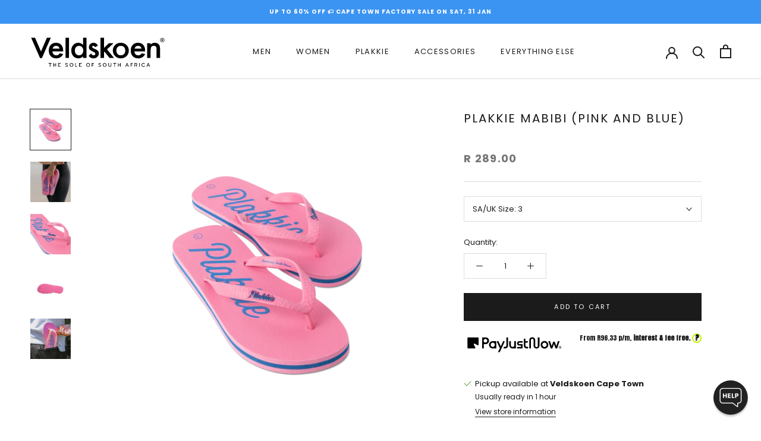

--- FILE ---
content_type: text/html; charset=utf-8
request_url: https://www.veldskoen.com/products/mabibi-unisex-plakkie-pink-and-blue
body_size: 39666
content:
<!doctype html>

<html class="no-js" lang="en">
  <head>
    <meta name="p:domain_verify" content="108690e4723d95d243716abb6bd31316"/>
<script>
window.KiwiSizing = window.KiwiSizing === undefined ? {} : window.KiwiSizing;
KiwiSizing.shop = "veldskoenshoes.myshopify.com";


KiwiSizing.data = {
  collections: "431396356354,138487005277,405665382658,405665317122,353674625282,353674559746,160438976605,473748144386,473749127426,473753223426,473753682178",
  tags: "Plakkie",
  product: "4595381534813",
  vendor: "Plakkie South Africa",
  type: "Plakkie Beach",
  title: "Plakkie Mabibi (Pink and Blue)",
  images: ["\/\/www.veldskoen.com\/cdn\/shop\/files\/Plakkie_Mabibi_1.webp?v=1741268986","\/\/www.veldskoen.com\/cdn\/shop\/products\/Artboard16_629a1f85-6360-4aa6-a840-424fa58f7021.jpg?v=1741268986","\/\/www.veldskoen.com\/cdn\/shop\/files\/Plakkie_Mabibi_2.webp?v=1741268986","\/\/www.veldskoen.com\/cdn\/shop\/products\/Artboard17_3006b189-d723-4c70-9999-1cc642ee28f5.jpg?v=1741268986","\/\/www.veldskoen.com\/cdn\/shop\/products\/img_9186-2_d178962b-17d0-4b98-b76c-370c3c983522.png?v=1741268986"],
  options: [{"name":"SA\/UK Size","position":1,"values":["3","4","5","6","7","8","9","10","11","12"]}],
  variants: [{"id":32164443521117,"title":"3","option1":"3","option2":null,"option3":null,"sku":"Womans-Plak-Mab-3","requires_shipping":true,"taxable":true,"featured_image":null,"available":true,"name":"Plakkie Mabibi (Pink and Blue) - 3","public_title":"3","options":["3"],"price":28900,"weight":400,"compare_at_price":null,"inventory_quantity":10,"inventory_management":"shopify","inventory_policy":"deny","barcode":"737186164348","requires_selling_plan":false,"selling_plan_allocations":[]},{"id":32164443553885,"title":"4","option1":"4","option2":null,"option3":null,"sku":"Womans-Plak-Mab-4","requires_shipping":true,"taxable":true,"featured_image":null,"available":true,"name":"Plakkie Mabibi (Pink and Blue) - 4","public_title":"4","options":["4"],"price":28900,"weight":400,"compare_at_price":null,"inventory_quantity":10,"inventory_management":"shopify","inventory_policy":"deny","barcode":"737186164355","requires_selling_plan":false,"selling_plan_allocations":[]},{"id":32164443586653,"title":"5","option1":"5","option2":null,"option3":null,"sku":"Womans-Plak-Mab-5","requires_shipping":true,"taxable":true,"featured_image":null,"available":false,"name":"Plakkie Mabibi (Pink and Blue) - 5","public_title":"5","options":["5"],"price":28900,"weight":400,"compare_at_price":null,"inventory_quantity":0,"inventory_management":"shopify","inventory_policy":"deny","barcode":"737186164362","requires_selling_plan":false,"selling_plan_allocations":[]},{"id":32164443619421,"title":"6","option1":"6","option2":null,"option3":null,"sku":"Womans-Plak-Mab-6","requires_shipping":true,"taxable":true,"featured_image":null,"available":false,"name":"Plakkie Mabibi (Pink and Blue) - 6","public_title":"6","options":["6"],"price":28900,"weight":400,"compare_at_price":null,"inventory_quantity":0,"inventory_management":"shopify","inventory_policy":"deny","barcode":"737186164379","requires_selling_plan":false,"selling_plan_allocations":[]},{"id":32147863208029,"title":"7","option1":"7","option2":null,"option3":null,"sku":"Mens-Plak-Mab-7","requires_shipping":true,"taxable":true,"featured_image":null,"available":true,"name":"Plakkie Mabibi (Pink and Blue) - 7","public_title":"7","options":["7"],"price":28900,"weight":400,"compare_at_price":null,"inventory_quantity":2,"inventory_management":"shopify","inventory_policy":"deny","barcode":"737186164386","requires_selling_plan":false,"selling_plan_allocations":[]},{"id":32147863240797,"title":"8","option1":"8","option2":null,"option3":null,"sku":"Mens-Plak-Mab-8","requires_shipping":true,"taxable":true,"featured_image":null,"available":true,"name":"Plakkie Mabibi (Pink and Blue) - 8","public_title":"8","options":["8"],"price":28900,"weight":400,"compare_at_price":null,"inventory_quantity":10,"inventory_management":"shopify","inventory_policy":"deny","barcode":"737186164393","requires_selling_plan":false,"selling_plan_allocations":[]},{"id":32147863273565,"title":"9","option1":"9","option2":null,"option3":null,"sku":"Mens-Plak-Mab-9","requires_shipping":true,"taxable":true,"featured_image":null,"available":true,"name":"Plakkie Mabibi (Pink and Blue) - 9","public_title":"9","options":["9"],"price":28900,"weight":400,"compare_at_price":null,"inventory_quantity":10,"inventory_management":"shopify","inventory_policy":"deny","barcode":"737186164409","requires_selling_plan":false,"selling_plan_allocations":[]},{"id":32147863306333,"title":"10","option1":"10","option2":null,"option3":null,"sku":"Mens-Plak-Mab-10","requires_shipping":true,"taxable":true,"featured_image":null,"available":true,"name":"Plakkie Mabibi (Pink and Blue) - 10","public_title":"10","options":["10"],"price":28900,"weight":400,"compare_at_price":null,"inventory_quantity":10,"inventory_management":"shopify","inventory_policy":"deny","barcode":"737186164416","requires_selling_plan":false,"selling_plan_allocations":[]},{"id":32147863339101,"title":"11","option1":"11","option2":null,"option3":null,"sku":"Mens-Plak-Mab-11","requires_shipping":true,"taxable":true,"featured_image":null,"available":true,"name":"Plakkie Mabibi (Pink and Blue) - 11","public_title":"11","options":["11"],"price":28900,"weight":400,"compare_at_price":null,"inventory_quantity":10,"inventory_management":"shopify","inventory_policy":"deny","barcode":"737186164423","requires_selling_plan":false,"selling_plan_allocations":[]},{"id":32147863371869,"title":"12","option1":"12","option2":null,"option3":null,"sku":"Mens-Plak-Mab-12","requires_shipping":true,"taxable":true,"featured_image":null,"available":true,"name":"Plakkie Mabibi (Pink and Blue) - 12","public_title":"12","options":["12"],"price":28900,"weight":400,"compare_at_price":null,"inventory_quantity":10,"inventory_management":"shopify","inventory_policy":"deny","barcode":"737186164430","requires_selling_plan":false,"selling_plan_allocations":[]}],
};

</script>
    <meta charset="utf-8"> 
    <meta http-equiv="X-UA-Compatible" content="IE=edge,chrome=1">
    <meta name="viewport" content="width=device-width, initial-scale=1.0, height=device-height, minimum-scale=1.0, maximum-scale=5.0, user-scalable=yes">
    <meta name="theme-color" content="">

    <title>
      Plakkie Mabibi (Pink and Blue) &ndash; Veldskoen South Africa
    </title><meta name="description" content="Mabibi This brightly coloured Plakkie imitates the tropical and coastal haven that is Mabibi. Our pink and blue shoes are suitable for both men and women. The bold colour choice has got us daydreaming about Mabibi’s coral reef and crystal waters. Wear your Mabibis this summer and we’ll be able to spot you from miles aw"><link rel="canonical" href="https://www.veldskoen.com/products/mabibi-unisex-plakkie-pink-and-blue"><link rel="shortcut icon" href="//www.veldskoen.com/cdn/shop/files/favicon_96x.png?v=1682507075" type="image/png"><meta property="og:type" content="product">
  <meta property="og:title" content="Plakkie Mabibi (Pink and Blue)"><meta property="og:image" content="http://www.veldskoen.com/cdn/shop/files/Plakkie_Mabibi_1.webp?v=1741268986">
    <meta property="og:image:secure_url" content="https://www.veldskoen.com/cdn/shop/files/Plakkie_Mabibi_1.webp?v=1741268986">
    <meta property="og:image:width" content="1700">
    <meta property="og:image:height" content="1700"><meta property="product:price:amount" content="289.00">
  <meta property="product:price:currency" content="ZAR"><meta property="og:description" content="Mabibi This brightly coloured Plakkie imitates the tropical and coastal haven that is Mabibi. Our pink and blue shoes are suitable for both men and women. The bold colour choice has got us daydreaming about Mabibi’s coral reef and crystal waters. Wear your Mabibis this summer and we’ll be able to spot you from miles aw"><meta property="og:url" content="https://www.veldskoen.com/products/mabibi-unisex-plakkie-pink-and-blue">
<meta property="og:site_name" content="Veldskoen South Africa"><meta name="twitter:card" content="summary"><meta name="twitter:title" content="Plakkie Mabibi (Pink and Blue)">
  <meta name="twitter:description" content="Mabibi
This brightly coloured Plakkie imitates the tropical and coastal haven that is Mabibi. Our pink and blue shoes are suitable for both men and women. The bold colour choice has got us daydreaming about Mabibi’s coral reef and crystal waters. Wear your Mabibis this summer and we’ll be able to spot you from miles away!">
  <meta name="twitter:image" content="https://www.veldskoen.com/cdn/shop/files/Plakkie_Mabibi_1_600x600_crop_center.webp?v=1741268986">
    <style>
  @font-face {
  font-family: Poppins;
  font-weight: 400;
  font-style: normal;
  font-display: fallback;
  src: url("//www.veldskoen.com/cdn/fonts/poppins/poppins_n4.0ba78fa5af9b0e1a374041b3ceaadf0a43b41362.woff2") format("woff2"),
       url("//www.veldskoen.com/cdn/fonts/poppins/poppins_n4.214741a72ff2596839fc9760ee7a770386cf16ca.woff") format("woff");
}

  @font-face {
  font-family: Poppins;
  font-weight: 400;
  font-style: normal;
  font-display: fallback;
  src: url("//www.veldskoen.com/cdn/fonts/poppins/poppins_n4.0ba78fa5af9b0e1a374041b3ceaadf0a43b41362.woff2") format("woff2"),
       url("//www.veldskoen.com/cdn/fonts/poppins/poppins_n4.214741a72ff2596839fc9760ee7a770386cf16ca.woff") format("woff");
}


  @font-face {
  font-family: Poppins;
  font-weight: 700;
  font-style: normal;
  font-display: fallback;
  src: url("//www.veldskoen.com/cdn/fonts/poppins/poppins_n7.56758dcf284489feb014a026f3727f2f20a54626.woff2") format("woff2"),
       url("//www.veldskoen.com/cdn/fonts/poppins/poppins_n7.f34f55d9b3d3205d2cd6f64955ff4b36f0cfd8da.woff") format("woff");
}

  @font-face {
  font-family: Poppins;
  font-weight: 400;
  font-style: italic;
  font-display: fallback;
  src: url("//www.veldskoen.com/cdn/fonts/poppins/poppins_i4.846ad1e22474f856bd6b81ba4585a60799a9f5d2.woff2") format("woff2"),
       url("//www.veldskoen.com/cdn/fonts/poppins/poppins_i4.56b43284e8b52fc64c1fd271f289a39e8477e9ec.woff") format("woff");
}

  @font-face {
  font-family: Poppins;
  font-weight: 700;
  font-style: italic;
  font-display: fallback;
  src: url("//www.veldskoen.com/cdn/fonts/poppins/poppins_i7.42fd71da11e9d101e1e6c7932199f925f9eea42d.woff2") format("woff2"),
       url("//www.veldskoen.com/cdn/fonts/poppins/poppins_i7.ec8499dbd7616004e21155106d13837fff4cf556.woff") format("woff");
}


  :root {
    --heading-font-family : Poppins, sans-serif;
    --heading-font-weight : 400;
    --heading-font-style  : normal;

    --text-font-family : Poppins, sans-serif;
    --text-font-weight : 400;
    --text-font-style  : normal;

    --base-text-font-size   : 13px;
    --default-text-font-size: 14px;--background          : #ffffff;
    --background-rgb      : 255, 255, 255;
    --light-background    : #ffffff;
    --light-background-rgb: 255, 255, 255;
    --heading-color       : #1c1b1b;
    --text-color          : #1c1b1b;
    --text-color-rgb      : 28, 27, 27;
    --text-color-light    : #000000;
    --text-color-light-rgb: 0, 0, 0;
    --link-color          : #6a6a6a;
    --link-color-rgb      : 106, 106, 106;
    --border-color        : #dddddd;
    --border-color-rgb    : 221, 221, 221;

    --button-background    : #1c1b1b;
    --button-background-rgb: 28, 27, 27;
    --button-text-color    : #ffffff;

    --header-background       : #ffffff;
    --header-heading-color    : #1c1b1b;
    --header-light-text-color : #6a6a6a;
    --header-border-color     : #dddddd;

    --footer-background    : #ffffff;
    --footer-text-color    : #6a6a6a;
    --footer-heading-color : #1c1b1b;
    --footer-border-color  : #e9e9e9;

    --navigation-background      : #1c1b1b;
    --navigation-background-rgb  : 28, 27, 27;
    --navigation-text-color      : #ffffff;
    --navigation-text-color-light: rgba(255, 255, 255, 0.5);
    --navigation-border-color    : rgba(255, 255, 255, 0.25);

    --newsletter-popup-background     : #1c1b1b;
    --newsletter-popup-text-color     : #ffffff;
    --newsletter-popup-text-color-rgb : 255, 255, 255;

    --secondary-elements-background       : #1c1b1b;
    --secondary-elements-background-rgb   : 28, 27, 27;
    --secondary-elements-text-color       : #ffffff;
    --secondary-elements-text-color-light : rgba(255, 255, 255, 0.5);
    --secondary-elements-border-color     : rgba(255, 255, 255, 0.25);

    --product-sale-price-color    : #f94c43;
    --product-sale-price-color-rgb: 249, 76, 67;
    --product-star-rating: #f6a429;

    /* Shopify related variables */
    --payment-terms-background-color: #ffffff;

    /* Products */

    --horizontal-spacing-four-products-per-row: 60px;
        --horizontal-spacing-two-products-per-row : 60px;

    --vertical-spacing-four-products-per-row: 80px;
        --vertical-spacing-two-products-per-row : 100px;

    /* Animation */
    --drawer-transition-timing: cubic-bezier(0.645, 0.045, 0.355, 1);
    --header-base-height: 80px; /* We set a default for browsers that do not support CSS variables */

    /* Cursors */
    --cursor-zoom-in-svg    : url(//www.veldskoen.com/cdn/shop/t/30/assets/cursor-zoom-in.svg?v=170532930330058140181634291195);
    --cursor-zoom-in-2x-svg : url(//www.veldskoen.com/cdn/shop/t/30/assets/cursor-zoom-in-2x.svg?v=56685658183649387561634291195);
  }
</style>

<script>
  // IE11 does not have support for CSS variables, so we have to polyfill them
  if (!(((window || {}).CSS || {}).supports && window.CSS.supports('(--a: 0)'))) {
    const script = document.createElement('script');
    script.type = 'text/javascript';
    script.src = 'https://cdn.jsdelivr.net/npm/css-vars-ponyfill@2';
    script.onload = function() {
      cssVars({});
    };

    document.getElementsByTagName('head')[0].appendChild(script);
  }
</script>

    
  <script>window.performance && window.performance.mark && window.performance.mark('shopify.content_for_header.start');</script><meta name="google-site-verification" content="X-WFrOvcTykmaHd3zhSZfKZcdhTUuzT6mGCmsTx4kMQ">
<meta id="shopify-digital-wallet" name="shopify-digital-wallet" content="/18832253/digital_wallets/dialog">
<link rel="alternate" type="application/json+oembed" href="https://www.veldskoen.com/products/mabibi-unisex-plakkie-pink-and-blue.oembed">
<script async="async" src="/checkouts/internal/preloads.js?locale=en-ZA"></script>
<script id="shopify-features" type="application/json">{"accessToken":"a3a1be4c15b30eed796ac2da721602b6","betas":["rich-media-storefront-analytics"],"domain":"www.veldskoen.com","predictiveSearch":true,"shopId":18832253,"locale":"en"}</script>
<script>var Shopify = Shopify || {};
Shopify.shop = "veldskoenshoes.myshopify.com";
Shopify.locale = "en";
Shopify.currency = {"active":"ZAR","rate":"1.0"};
Shopify.country = "ZA";
Shopify.theme = {"name":"Base | Veldskoen 1.2 | Prestige 5.4.3","id":127434784917,"schema_name":"Prestige","schema_version":"5.4.3","theme_store_id":855,"role":"main"};
Shopify.theme.handle = "null";
Shopify.theme.style = {"id":null,"handle":null};
Shopify.cdnHost = "www.veldskoen.com/cdn";
Shopify.routes = Shopify.routes || {};
Shopify.routes.root = "/";</script>
<script type="module">!function(o){(o.Shopify=o.Shopify||{}).modules=!0}(window);</script>
<script>!function(o){function n(){var o=[];function n(){o.push(Array.prototype.slice.apply(arguments))}return n.q=o,n}var t=o.Shopify=o.Shopify||{};t.loadFeatures=n(),t.autoloadFeatures=n()}(window);</script>
<script id="shop-js-analytics" type="application/json">{"pageType":"product"}</script>
<script defer="defer" async type="module" src="//www.veldskoen.com/cdn/shopifycloud/shop-js/modules/v2/client.init-shop-cart-sync_BN7fPSNr.en.esm.js"></script>
<script defer="defer" async type="module" src="//www.veldskoen.com/cdn/shopifycloud/shop-js/modules/v2/chunk.common_Cbph3Kss.esm.js"></script>
<script defer="defer" async type="module" src="//www.veldskoen.com/cdn/shopifycloud/shop-js/modules/v2/chunk.modal_DKumMAJ1.esm.js"></script>
<script type="module">
  await import("//www.veldskoen.com/cdn/shopifycloud/shop-js/modules/v2/client.init-shop-cart-sync_BN7fPSNr.en.esm.js");
await import("//www.veldskoen.com/cdn/shopifycloud/shop-js/modules/v2/chunk.common_Cbph3Kss.esm.js");
await import("//www.veldskoen.com/cdn/shopifycloud/shop-js/modules/v2/chunk.modal_DKumMAJ1.esm.js");

  window.Shopify.SignInWithShop?.initShopCartSync?.({"fedCMEnabled":true,"windoidEnabled":true});

</script>
<script>(function() {
  var isLoaded = false;
  function asyncLoad() {
    if (isLoaded) return;
    isLoaded = true;
    var urls = ["https:\/\/cdn.nfcube.com\/instafeed-342a5f171fc4a550ad60663dffbc1a64.js?shop=veldskoenshoes.myshopify.com","https:\/\/loox.io\/widget\/vY58qAyJIa\/loox.1720778524360.js?shop=veldskoenshoes.myshopify.com","\/\/backinstock.useamp.com\/widget\/8116_1767153559.js?category=bis\u0026v=6\u0026shop=veldskoenshoes.myshopify.com","\/\/cdn.shopify.com\/proxy\/1470fc986d38d883633a926860f1578675545da3adbda6dbebc0cf877ba3f35d\/api.goaffpro.com\/loader.js?shop=veldskoenshoes.myshopify.com\u0026sp-cache-control=cHVibGljLCBtYXgtYWdlPTkwMA"];
    for (var i = 0; i < urls.length; i++) {
      var s = document.createElement('script');
      s.type = 'text/javascript';
      s.async = true;
      s.src = urls[i];
      var x = document.getElementsByTagName('script')[0];
      x.parentNode.insertBefore(s, x);
    }
  };
  if(window.attachEvent) {
    window.attachEvent('onload', asyncLoad);
  } else {
    window.addEventListener('load', asyncLoad, false);
  }
})();</script>
<script id="__st">var __st={"a":18832253,"offset":7200,"reqid":"5b164110-8f55-4b69-a433-133a4396889c-1769878966","pageurl":"www.veldskoen.com\/products\/mabibi-unisex-plakkie-pink-and-blue","u":"048996d2b2cf","p":"product","rtyp":"product","rid":4595381534813};</script>
<script>window.ShopifyPaypalV4VisibilityTracking = true;</script>
<script id="captcha-bootstrap">!function(){'use strict';const t='contact',e='account',n='new_comment',o=[[t,t],['blogs',n],['comments',n],[t,'customer']],c=[[e,'customer_login'],[e,'guest_login'],[e,'recover_customer_password'],[e,'create_customer']],r=t=>t.map((([t,e])=>`form[action*='/${t}']:not([data-nocaptcha='true']) input[name='form_type'][value='${e}']`)).join(','),a=t=>()=>t?[...document.querySelectorAll(t)].map((t=>t.form)):[];function s(){const t=[...o],e=r(t);return a(e)}const i='password',u='form_key',d=['recaptcha-v3-token','g-recaptcha-response','h-captcha-response',i],f=()=>{try{return window.sessionStorage}catch{return}},m='__shopify_v',_=t=>t.elements[u];function p(t,e,n=!1){try{const o=window.sessionStorage,c=JSON.parse(o.getItem(e)),{data:r}=function(t){const{data:e,action:n}=t;return t[m]||n?{data:e,action:n}:{data:t,action:n}}(c);for(const[e,n]of Object.entries(r))t.elements[e]&&(t.elements[e].value=n);n&&o.removeItem(e)}catch(o){console.error('form repopulation failed',{error:o})}}const l='form_type',E='cptcha';function T(t){t.dataset[E]=!0}const w=window,h=w.document,L='Shopify',v='ce_forms',y='captcha';let A=!1;((t,e)=>{const n=(g='f06e6c50-85a8-45c8-87d0-21a2b65856fe',I='https://cdn.shopify.com/shopifycloud/storefront-forms-hcaptcha/ce_storefront_forms_captcha_hcaptcha.v1.5.2.iife.js',D={infoText:'Protected by hCaptcha',privacyText:'Privacy',termsText:'Terms'},(t,e,n)=>{const o=w[L][v],c=o.bindForm;if(c)return c(t,g,e,D).then(n);var r;o.q.push([[t,g,e,D],n]),r=I,A||(h.body.append(Object.assign(h.createElement('script'),{id:'captcha-provider',async:!0,src:r})),A=!0)});var g,I,D;w[L]=w[L]||{},w[L][v]=w[L][v]||{},w[L][v].q=[],w[L][y]=w[L][y]||{},w[L][y].protect=function(t,e){n(t,void 0,e),T(t)},Object.freeze(w[L][y]),function(t,e,n,w,h,L){const[v,y,A,g]=function(t,e,n){const i=e?o:[],u=t?c:[],d=[...i,...u],f=r(d),m=r(i),_=r(d.filter((([t,e])=>n.includes(e))));return[a(f),a(m),a(_),s()]}(w,h,L),I=t=>{const e=t.target;return e instanceof HTMLFormElement?e:e&&e.form},D=t=>v().includes(t);t.addEventListener('submit',(t=>{const e=I(t);if(!e)return;const n=D(e)&&!e.dataset.hcaptchaBound&&!e.dataset.recaptchaBound,o=_(e),c=g().includes(e)&&(!o||!o.value);(n||c)&&t.preventDefault(),c&&!n&&(function(t){try{if(!f())return;!function(t){const e=f();if(!e)return;const n=_(t);if(!n)return;const o=n.value;o&&e.removeItem(o)}(t);const e=Array.from(Array(32),(()=>Math.random().toString(36)[2])).join('');!function(t,e){_(t)||t.append(Object.assign(document.createElement('input'),{type:'hidden',name:u})),t.elements[u].value=e}(t,e),function(t,e){const n=f();if(!n)return;const o=[...t.querySelectorAll(`input[type='${i}']`)].map((({name:t})=>t)),c=[...d,...o],r={};for(const[a,s]of new FormData(t).entries())c.includes(a)||(r[a]=s);n.setItem(e,JSON.stringify({[m]:1,action:t.action,data:r}))}(t,e)}catch(e){console.error('failed to persist form',e)}}(e),e.submit())}));const S=(t,e)=>{t&&!t.dataset[E]&&(n(t,e.some((e=>e===t))),T(t))};for(const o of['focusin','change'])t.addEventListener(o,(t=>{const e=I(t);D(e)&&S(e,y())}));const B=e.get('form_key'),M=e.get(l),P=B&&M;t.addEventListener('DOMContentLoaded',(()=>{const t=y();if(P)for(const e of t)e.elements[l].value===M&&p(e,B);[...new Set([...A(),...v().filter((t=>'true'===t.dataset.shopifyCaptcha))])].forEach((e=>S(e,t)))}))}(h,new URLSearchParams(w.location.search),n,t,e,['guest_login'])})(!0,!0)}();</script>
<script integrity="sha256-4kQ18oKyAcykRKYeNunJcIwy7WH5gtpwJnB7kiuLZ1E=" data-source-attribution="shopify.loadfeatures" defer="defer" src="//www.veldskoen.com/cdn/shopifycloud/storefront/assets/storefront/load_feature-a0a9edcb.js" crossorigin="anonymous"></script>
<script data-source-attribution="shopify.dynamic_checkout.dynamic.init">var Shopify=Shopify||{};Shopify.PaymentButton=Shopify.PaymentButton||{isStorefrontPortableWallets:!0,init:function(){window.Shopify.PaymentButton.init=function(){};var t=document.createElement("script");t.src="https://www.veldskoen.com/cdn/shopifycloud/portable-wallets/latest/portable-wallets.en.js",t.type="module",document.head.appendChild(t)}};
</script>
<script data-source-attribution="shopify.dynamic_checkout.buyer_consent">
  function portableWalletsHideBuyerConsent(e){var t=document.getElementById("shopify-buyer-consent"),n=document.getElementById("shopify-subscription-policy-button");t&&n&&(t.classList.add("hidden"),t.setAttribute("aria-hidden","true"),n.removeEventListener("click",e))}function portableWalletsShowBuyerConsent(e){var t=document.getElementById("shopify-buyer-consent"),n=document.getElementById("shopify-subscription-policy-button");t&&n&&(t.classList.remove("hidden"),t.removeAttribute("aria-hidden"),n.addEventListener("click",e))}window.Shopify?.PaymentButton&&(window.Shopify.PaymentButton.hideBuyerConsent=portableWalletsHideBuyerConsent,window.Shopify.PaymentButton.showBuyerConsent=portableWalletsShowBuyerConsent);
</script>
<script data-source-attribution="shopify.dynamic_checkout.cart.bootstrap">document.addEventListener("DOMContentLoaded",(function(){function t(){return document.querySelector("shopify-accelerated-checkout-cart, shopify-accelerated-checkout")}if(t())Shopify.PaymentButton.init();else{new MutationObserver((function(e,n){t()&&(Shopify.PaymentButton.init(),n.disconnect())})).observe(document.body,{childList:!0,subtree:!0})}}));
</script>

<script>window.performance && window.performance.mark && window.performance.mark('shopify.content_for_header.end');</script>

    <link rel="stylesheet" href="//www.veldskoen.com/cdn/shop/t/30/assets/theme.css?v=173818819460237023151655919518">
    <link rel="stylesheet" href="//www.veldskoen.com/cdn/shop/t/30/assets/custom-css.css?v=133695157190831638141738133711" type="text/css">

    <script>// This allows to expose several variables to the global scope, to be used in scripts
      window.theme = {
        pageType: "product",
        moneyFormat: "R {{amount}}",
        moneyWithCurrencyFormat: "R {{amount}} ZAR",
        currencyCodeEnabled: false,
        productImageSize: "natural",
        searchMode: "product,article,page",
        showPageTransition: false,
        showElementStaggering: true,
        showImageZooming: true
      };

      window.routes = {
        rootUrl: "\/",
        rootUrlWithoutSlash: '',
        cartUrl: "\/cart",
        cartAddUrl: "\/cart\/add",
        cartChangeUrl: "\/cart\/change",
        searchUrl: "\/search",
        productRecommendationsUrl: "\/recommendations\/products"
      };

      window.languages = {
        cartAddNote: "Add Order Note",
        cartEditNote: "Edit Order Note",
        productImageLoadingError: "This image could not be loaded. Please try to reload the page.",
        productFormAddToCart: "Add to cart",
        productFormUnavailable: "Unavailable",
        productFormSoldOut: "Sold Out",
        shippingEstimatorOneResult: "1 option available:",
        shippingEstimatorMoreResults: "{{count}} options available:",
        shippingEstimatorNoResults: "No shipping could be found"
      };

      window.lazySizesConfig = {
        loadHidden: false,
        hFac: 0.5,
        expFactor: 2,
        ricTimeout: 150,
        lazyClass: 'Image--lazyLoad',
        loadingClass: 'Image--lazyLoading',
        loadedClass: 'Image--lazyLoaded'
      };

      document.documentElement.className = document.documentElement.className.replace('no-js', 'js');
      document.documentElement.style.setProperty('--window-height', window.innerHeight + 'px');

      // We do a quick detection of some features (we could use Modernizr but for so little...)
      (function() {
        document.documentElement.className += ((window.CSS && window.CSS.supports('(position: sticky) or (position: -webkit-sticky)')) ? ' supports-sticky' : ' no-supports-sticky');
        document.documentElement.className += (window.matchMedia('(-moz-touch-enabled: 1), (hover: none)')).matches ? ' no-supports-hover' : ' supports-hover';
      }());

      
    </script>

    <script src="//www.veldskoen.com/cdn/shop/t/30/assets/lazysizes.min.js?v=174358363404432586981634291181" async></script><script src="//www.veldskoen.com/cdn/shop/t/30/assets/libs.min.js?v=26178543184394469741634291181" defer></script>
    <script src="//www.veldskoen.com/cdn/shop/t/30/assets/theme.js?v=47395792156085412321718713266" defer></script>
    <script src="//www.veldskoen.com/cdn/shop/t/30/assets/custom.js?v=36201833412544277971659432239" defer></script>

    <script>
      (function () {
        window.onpageshow = function() {
          if (window.theme.showPageTransition) {
            var pageTransition = document.querySelector('.PageTransition');

            if (pageTransition) {
              pageTransition.style.visibility = 'visible';
              pageTransition.style.opacity = '0';
            }
          }

          // When the page is loaded from the cache, we have to reload the cart content
          document.documentElement.dispatchEvent(new CustomEvent('cart:refresh', {
            bubbles: true
          }));
        };
      })();
    </script>

    
  <script type="application/ld+json">
  {
    "@context": "http://schema.org",
    "@type": "Product",
    "offers": [{
          "@type": "Offer",
          "name": "3",
          "availability":"https://schema.org/InStock",
          "price": 289.0,
          "priceCurrency": "ZAR",
          "priceValidUntil": "2026-02-10","sku": "Womans-Plak-Mab-3","url": "/products/mabibi-unisex-plakkie-pink-and-blue?variant=32164443521117"
        },
{
          "@type": "Offer",
          "name": "4",
          "availability":"https://schema.org/InStock",
          "price": 289.0,
          "priceCurrency": "ZAR",
          "priceValidUntil": "2026-02-10","sku": "Womans-Plak-Mab-4","url": "/products/mabibi-unisex-plakkie-pink-and-blue?variant=32164443553885"
        },
{
          "@type": "Offer",
          "name": "5",
          "availability":"https://schema.org/OutOfStock",
          "price": 289.0,
          "priceCurrency": "ZAR",
          "priceValidUntil": "2026-02-10","sku": "Womans-Plak-Mab-5","url": "/products/mabibi-unisex-plakkie-pink-and-blue?variant=32164443586653"
        },
{
          "@type": "Offer",
          "name": "6",
          "availability":"https://schema.org/OutOfStock",
          "price": 289.0,
          "priceCurrency": "ZAR",
          "priceValidUntil": "2026-02-10","sku": "Womans-Plak-Mab-6","url": "/products/mabibi-unisex-plakkie-pink-and-blue?variant=32164443619421"
        },
{
          "@type": "Offer",
          "name": "7",
          "availability":"https://schema.org/InStock",
          "price": 289.0,
          "priceCurrency": "ZAR",
          "priceValidUntil": "2026-02-10","sku": "Mens-Plak-Mab-7","url": "/products/mabibi-unisex-plakkie-pink-and-blue?variant=32147863208029"
        },
{
          "@type": "Offer",
          "name": "8",
          "availability":"https://schema.org/InStock",
          "price": 289.0,
          "priceCurrency": "ZAR",
          "priceValidUntil": "2026-02-10","sku": "Mens-Plak-Mab-8","url": "/products/mabibi-unisex-plakkie-pink-and-blue?variant=32147863240797"
        },
{
          "@type": "Offer",
          "name": "9",
          "availability":"https://schema.org/InStock",
          "price": 289.0,
          "priceCurrency": "ZAR",
          "priceValidUntil": "2026-02-10","sku": "Mens-Plak-Mab-9","url": "/products/mabibi-unisex-plakkie-pink-and-blue?variant=32147863273565"
        },
{
          "@type": "Offer",
          "name": "10",
          "availability":"https://schema.org/InStock",
          "price": 289.0,
          "priceCurrency": "ZAR",
          "priceValidUntil": "2026-02-10","sku": "Mens-Plak-Mab-10","url": "/products/mabibi-unisex-plakkie-pink-and-blue?variant=32147863306333"
        },
{
          "@type": "Offer",
          "name": "11",
          "availability":"https://schema.org/InStock",
          "price": 289.0,
          "priceCurrency": "ZAR",
          "priceValidUntil": "2026-02-10","sku": "Mens-Plak-Mab-11","url": "/products/mabibi-unisex-plakkie-pink-and-blue?variant=32147863339101"
        },
{
          "@type": "Offer",
          "name": "12",
          "availability":"https://schema.org/InStock",
          "price": 289.0,
          "priceCurrency": "ZAR",
          "priceValidUntil": "2026-02-10","sku": "Mens-Plak-Mab-12","url": "/products/mabibi-unisex-plakkie-pink-and-blue?variant=32147863371869"
        }
],
      "gtin12": "737186164348",
      "productId": "737186164348",
    "brand": {
      "name": "Plakkie South Africa"
    },
    "name": "Plakkie Mabibi (Pink and Blue)",
    "description": "Mabibi\nThis brightly coloured Plakkie imitates the tropical and coastal haven that is Mabibi. Our pink and blue shoes are suitable for both men and women. The bold colour choice has got us daydreaming about Mabibi’s coral reef and crystal waters. Wear your Mabibis this summer and we’ll be able to spot you from miles away!",
    "category": "Plakkie Beach",
    "url": "/products/mabibi-unisex-plakkie-pink-and-blue",
    "sku": "Womans-Plak-Mab-3",
    "image": {
      "@type": "ImageObject",
      "url": "https://www.veldskoen.com/cdn/shop/files/Plakkie_Mabibi_1_1024x.webp?v=1741268986",
      "image": "https://www.veldskoen.com/cdn/shop/files/Plakkie_Mabibi_1_1024x.webp?v=1741268986",
      "name": "Plakkie Mabibi (Pink and Blue)",
      "width": "1024",
      "height": "1024"
    }
  }
  </script>



  <script type="application/ld+json">
  {
    "@context": "http://schema.org",
    "@type": "BreadcrumbList",
  "itemListElement": [{
      "@type": "ListItem",
      "position": 1,
      "name": "Home",
      "item": "https://www.veldskoen.com"
    },{
          "@type": "ListItem",
          "position": 2,
          "name": "Plakkie Mabibi (Pink and Blue)",
          "item": "https://www.veldskoen.com/products/mabibi-unisex-plakkie-pink-and-blue"
        }]
  }
  </script>

    
    <!-- Global site tag (gtag.js) - Google Analytics -->
<script async src="https://www.googletagmanager.com/gtag/js?id=G-D7MZCE8V0X"></script>
<script>
  window.dataLayer = window.dataLayer || [];
  function gtag(){dataLayer.push(arguments);}
  gtag('js', new Date());

  gtag('config', 'G-D7MZCE8V0X');
</script>
    
<script>function loadScript(a){var b=document.getElementsByTagName("head")[0],c=document.createElement("script");c.type="text/javascript",c.src="https://tracker.metricool.com/resources/be.js",c.onreadystatechange=a,c.onload=a,b.appendChild(c)}loadScript(function(){beTracker.t({hash:"9031c597d2308c4b2b057529b297c1c5"})});</script>    

    <script type="text/javascript" async src="https://cdn.reamaze.com/assets/reamaze.js"></script>
<script type="text/javascript">
  var _support = _support || { 'ui': {}, 'user': {} };
  _support['account'] = 'veldskoensa';
  _support['ui']['contactMode'] = 'default';
  _support['ui']['enableKb'] = 'true';
  _support['ui']['styles'] = {
    widgetColor: 'rgb(0, 0, 0)',
    gradient: true,
  };
  _support['ui']['shoutboxFacesMode'] = 'brand-avatar';
  _support['ui']['widget'] = {
    img: 'https://cdn.shopify.com/s/files/1/1883/2253/files/CHAT-ICON.png?v=1711111260',
    displayOn: 'all',
    fontSize: 'default',
    allowBotProcessing: true,
    label: {
      text: 'Let us know if you have any questions! &#128522;',
      mode: "notification",
      delay: 3,
      duration: 30,
      primary: 'I have a question',
      secondary: 'No, thanks',
      sound: true,
    },
    position: 'bottom-right',
    mobilePosition: 'bottom-right'
  };
  _support['apps'] = {
    recentConversations: {},
    faq: {"enabled":true},
    orders: {"enabled":true}
  };
</script>


    
  

<!-- BEGIN app block: shopify://apps/reamaze-live-chat-helpdesk/blocks/reamaze-config/ef7a830c-d722-47c6-883b-11db06c95733 -->

  <script type="text/javascript" async src="https://cdn.reamaze.com/assets/reamaze-loader.js"></script>

  <script type="text/javascript">
    var _support = _support || { 'ui': {}, 'user': {} };
    _support.account = 'veldskoensa';
  </script>

  

  
    <!-- reamaze_embeddable_73569_s -->
<!-- Embeddable - Veldskoen South Africa Chat / Contact Form Shoutbox -->
<script type="text/javascript">
  var _support = _support || { 'ui': {}, 'user': {} };
  _support['account'] = 'veldskoensa';
  _support['ui']['contactMode'] = 'default';
  _support['ui']['enableKb'] = 'true';
  _support['ui']['styles'] = {
    widgetColor: 'rgb(0, 0, 0)',
    gradient: true,
  };
  _support['ui']['shoutboxFacesMode'] = 'brand-avatar';
  _support['ui']['lightbox_mode'] = 'kb';
  _support['ui']['widget'] = {
    img: 'https://cdn.shopify.com/s/files/1/1883/2253/files/CHAT-ICON.webp?v=1741618632',
    displayOn: 'all',
    fontSize: 'default',
    allowBotProcessing: true,
    slug: 'veldskoen-south-africa-chat-slash-contact-form-shoutbox',
    label: {
      text: 'Hi there Veldskoen family and friends &#128515;  \n\nHow can we help you?',
      mode: "none",
      delay: 3,
      duration: 30,
    },
    position: 'bottom-right',
    mobilePosition: 'bottom-right'
  };
  _support['apps'] = {
    recentConversations: {},
    faq: {"enabled":true},
    orders: {"enabled":true},
    shopper: {"enabled":true}
  };
  _support['ui']['appOrder'] = ["faq","orders","shopper","recentConversations"];
</script>
<!-- reamaze_embeddable_73569_e -->

  





<!-- END app block --><script src="https://cdn.shopify.com/extensions/6c66d7d0-f631-46bf-8039-ad48ac607ad6/forms-2301/assets/shopify-forms-loader.js" type="text/javascript" defer="defer"></script>
<link href="https://monorail-edge.shopifysvc.com" rel="dns-prefetch">
<script>(function(){if ("sendBeacon" in navigator && "performance" in window) {try {var session_token_from_headers = performance.getEntriesByType('navigation')[0].serverTiming.find(x => x.name == '_s').description;} catch {var session_token_from_headers = undefined;}var session_cookie_matches = document.cookie.match(/_shopify_s=([^;]*)/);var session_token_from_cookie = session_cookie_matches && session_cookie_matches.length === 2 ? session_cookie_matches[1] : "";var session_token = session_token_from_headers || session_token_from_cookie || "";function handle_abandonment_event(e) {var entries = performance.getEntries().filter(function(entry) {return /monorail-edge.shopifysvc.com/.test(entry.name);});if (!window.abandonment_tracked && entries.length === 0) {window.abandonment_tracked = true;var currentMs = Date.now();var navigation_start = performance.timing.navigationStart;var payload = {shop_id: 18832253,url: window.location.href,navigation_start,duration: currentMs - navigation_start,session_token,page_type: "product"};window.navigator.sendBeacon("https://monorail-edge.shopifysvc.com/v1/produce", JSON.stringify({schema_id: "online_store_buyer_site_abandonment/1.1",payload: payload,metadata: {event_created_at_ms: currentMs,event_sent_at_ms: currentMs}}));}}window.addEventListener('pagehide', handle_abandonment_event);}}());</script>
<script id="web-pixels-manager-setup">(function e(e,d,r,n,o){if(void 0===o&&(o={}),!Boolean(null===(a=null===(i=window.Shopify)||void 0===i?void 0:i.analytics)||void 0===a?void 0:a.replayQueue)){var i,a;window.Shopify=window.Shopify||{};var t=window.Shopify;t.analytics=t.analytics||{};var s=t.analytics;s.replayQueue=[],s.publish=function(e,d,r){return s.replayQueue.push([e,d,r]),!0};try{self.performance.mark("wpm:start")}catch(e){}var l=function(){var e={modern:/Edge?\/(1{2}[4-9]|1[2-9]\d|[2-9]\d{2}|\d{4,})\.\d+(\.\d+|)|Firefox\/(1{2}[4-9]|1[2-9]\d|[2-9]\d{2}|\d{4,})\.\d+(\.\d+|)|Chrom(ium|e)\/(9{2}|\d{3,})\.\d+(\.\d+|)|(Maci|X1{2}).+ Version\/(15\.\d+|(1[6-9]|[2-9]\d|\d{3,})\.\d+)([,.]\d+|)( \(\w+\)|)( Mobile\/\w+|) Safari\/|Chrome.+OPR\/(9{2}|\d{3,})\.\d+\.\d+|(CPU[ +]OS|iPhone[ +]OS|CPU[ +]iPhone|CPU IPhone OS|CPU iPad OS)[ +]+(15[._]\d+|(1[6-9]|[2-9]\d|\d{3,})[._]\d+)([._]\d+|)|Android:?[ /-](13[3-9]|1[4-9]\d|[2-9]\d{2}|\d{4,})(\.\d+|)(\.\d+|)|Android.+Firefox\/(13[5-9]|1[4-9]\d|[2-9]\d{2}|\d{4,})\.\d+(\.\d+|)|Android.+Chrom(ium|e)\/(13[3-9]|1[4-9]\d|[2-9]\d{2}|\d{4,})\.\d+(\.\d+|)|SamsungBrowser\/([2-9]\d|\d{3,})\.\d+/,legacy:/Edge?\/(1[6-9]|[2-9]\d|\d{3,})\.\d+(\.\d+|)|Firefox\/(5[4-9]|[6-9]\d|\d{3,})\.\d+(\.\d+|)|Chrom(ium|e)\/(5[1-9]|[6-9]\d|\d{3,})\.\d+(\.\d+|)([\d.]+$|.*Safari\/(?![\d.]+ Edge\/[\d.]+$))|(Maci|X1{2}).+ Version\/(10\.\d+|(1[1-9]|[2-9]\d|\d{3,})\.\d+)([,.]\d+|)( \(\w+\)|)( Mobile\/\w+|) Safari\/|Chrome.+OPR\/(3[89]|[4-9]\d|\d{3,})\.\d+\.\d+|(CPU[ +]OS|iPhone[ +]OS|CPU[ +]iPhone|CPU IPhone OS|CPU iPad OS)[ +]+(10[._]\d+|(1[1-9]|[2-9]\d|\d{3,})[._]\d+)([._]\d+|)|Android:?[ /-](13[3-9]|1[4-9]\d|[2-9]\d{2}|\d{4,})(\.\d+|)(\.\d+|)|Mobile Safari.+OPR\/([89]\d|\d{3,})\.\d+\.\d+|Android.+Firefox\/(13[5-9]|1[4-9]\d|[2-9]\d{2}|\d{4,})\.\d+(\.\d+|)|Android.+Chrom(ium|e)\/(13[3-9]|1[4-9]\d|[2-9]\d{2}|\d{4,})\.\d+(\.\d+|)|Android.+(UC? ?Browser|UCWEB|U3)[ /]?(15\.([5-9]|\d{2,})|(1[6-9]|[2-9]\d|\d{3,})\.\d+)\.\d+|SamsungBrowser\/(5\.\d+|([6-9]|\d{2,})\.\d+)|Android.+MQ{2}Browser\/(14(\.(9|\d{2,})|)|(1[5-9]|[2-9]\d|\d{3,})(\.\d+|))(\.\d+|)|K[Aa][Ii]OS\/(3\.\d+|([4-9]|\d{2,})\.\d+)(\.\d+|)/},d=e.modern,r=e.legacy,n=navigator.userAgent;return n.match(d)?"modern":n.match(r)?"legacy":"unknown"}(),u="modern"===l?"modern":"legacy",c=(null!=n?n:{modern:"",legacy:""})[u],f=function(e){return[e.baseUrl,"/wpm","/b",e.hashVersion,"modern"===e.buildTarget?"m":"l",".js"].join("")}({baseUrl:d,hashVersion:r,buildTarget:u}),m=function(e){var d=e.version,r=e.bundleTarget,n=e.surface,o=e.pageUrl,i=e.monorailEndpoint;return{emit:function(e){var a=e.status,t=e.errorMsg,s=(new Date).getTime(),l=JSON.stringify({metadata:{event_sent_at_ms:s},events:[{schema_id:"web_pixels_manager_load/3.1",payload:{version:d,bundle_target:r,page_url:o,status:a,surface:n,error_msg:t},metadata:{event_created_at_ms:s}}]});if(!i)return console&&console.warn&&console.warn("[Web Pixels Manager] No Monorail endpoint provided, skipping logging."),!1;try{return self.navigator.sendBeacon.bind(self.navigator)(i,l)}catch(e){}var u=new XMLHttpRequest;try{return u.open("POST",i,!0),u.setRequestHeader("Content-Type","text/plain"),u.send(l),!0}catch(e){return console&&console.warn&&console.warn("[Web Pixels Manager] Got an unhandled error while logging to Monorail."),!1}}}}({version:r,bundleTarget:l,surface:e.surface,pageUrl:self.location.href,monorailEndpoint:e.monorailEndpoint});try{o.browserTarget=l,function(e){var d=e.src,r=e.async,n=void 0===r||r,o=e.onload,i=e.onerror,a=e.sri,t=e.scriptDataAttributes,s=void 0===t?{}:t,l=document.createElement("script"),u=document.querySelector("head"),c=document.querySelector("body");if(l.async=n,l.src=d,a&&(l.integrity=a,l.crossOrigin="anonymous"),s)for(var f in s)if(Object.prototype.hasOwnProperty.call(s,f))try{l.dataset[f]=s[f]}catch(e){}if(o&&l.addEventListener("load",o),i&&l.addEventListener("error",i),u)u.appendChild(l);else{if(!c)throw new Error("Did not find a head or body element to append the script");c.appendChild(l)}}({src:f,async:!0,onload:function(){if(!function(){var e,d;return Boolean(null===(d=null===(e=window.Shopify)||void 0===e?void 0:e.analytics)||void 0===d?void 0:d.initialized)}()){var d=window.webPixelsManager.init(e)||void 0;if(d){var r=window.Shopify.analytics;r.replayQueue.forEach((function(e){var r=e[0],n=e[1],o=e[2];d.publishCustomEvent(r,n,o)})),r.replayQueue=[],r.publish=d.publishCustomEvent,r.visitor=d.visitor,r.initialized=!0}}},onerror:function(){return m.emit({status:"failed",errorMsg:"".concat(f," has failed to load")})},sri:function(e){var d=/^sha384-[A-Za-z0-9+/=]+$/;return"string"==typeof e&&d.test(e)}(c)?c:"",scriptDataAttributes:o}),m.emit({status:"loading"})}catch(e){m.emit({status:"failed",errorMsg:(null==e?void 0:e.message)||"Unknown error"})}}})({shopId: 18832253,storefrontBaseUrl: "https://www.veldskoen.com",extensionsBaseUrl: "https://extensions.shopifycdn.com/cdn/shopifycloud/web-pixels-manager",monorailEndpoint: "https://monorail-edge.shopifysvc.com/unstable/produce_batch",surface: "storefront-renderer",enabledBetaFlags: ["2dca8a86"],webPixelsConfigList: [{"id":"1872462082","configuration":"{\"shop\":\"veldskoenshoes.myshopify.com\",\"cookie_duration\":\"604800\",\"first_touch_or_last\":\"last_touch\",\"goaffpro_identifiers\":\"gfp_ref,ref,aff,wpam_id,click_id\",\"ignore_ad_clicks\":\"false\"}","eventPayloadVersion":"v1","runtimeContext":"STRICT","scriptVersion":"a74598cb423e21a6befc33d5db5fba42","type":"APP","apiClientId":2744533,"privacyPurposes":["ANALYTICS","MARKETING"],"dataSharingAdjustments":{"protectedCustomerApprovalScopes":["read_customer_address","read_customer_email","read_customer_name","read_customer_personal_data","read_customer_phone"]}},{"id":"1704427778","configuration":"{\"shopId\":\"gid:\/\/shopify\/Shop\/18832253\",\"baseUrl\":\"https:\/\/ab-testing.essential-apps.com\"}","eventPayloadVersion":"v1","runtimeContext":"STRICT","scriptVersion":"b26e45fa9a7a5cf51742cf4b300d6739","type":"APP","apiClientId":248390909953,"privacyPurposes":["ANALYTICS"],"dataSharingAdjustments":{"protectedCustomerApprovalScopes":["read_customer_personal_data"]}},{"id":"1459781890","configuration":"{\"accountID\":\"WunBNy\",\"webPixelConfig\":\"eyJlbmFibGVBZGRlZFRvQ2FydEV2ZW50cyI6IHRydWV9\"}","eventPayloadVersion":"v1","runtimeContext":"STRICT","scriptVersion":"524f6c1ee37bacdca7657a665bdca589","type":"APP","apiClientId":123074,"privacyPurposes":["ANALYTICS","MARKETING"],"dataSharingAdjustments":{"protectedCustomerApprovalScopes":["read_customer_address","read_customer_email","read_customer_name","read_customer_personal_data","read_customer_phone"]}},{"id":"513114370","configuration":"{\"config\":\"{\\\"google_tag_ids\\\":[\\\"G-D7MZCE8V0X\\\",\\\"AW-333158072\\\",\\\"GT-TNSBSFL\\\"],\\\"target_country\\\":\\\"ZA\\\",\\\"gtag_events\\\":[{\\\"type\\\":\\\"begin_checkout\\\",\\\"action_label\\\":[\\\"G-D7MZCE8V0X\\\",\\\"AW-333158072\\\/g6DnCIvk-IMDELit7p4B\\\"]},{\\\"type\\\":\\\"search\\\",\\\"action_label\\\":[\\\"G-D7MZCE8V0X\\\",\\\"AW-333158072\\\/R2gqCI7k-IMDELit7p4B\\\"]},{\\\"type\\\":\\\"view_item\\\",\\\"action_label\\\":[\\\"G-D7MZCE8V0X\\\",\\\"AW-333158072\\\/SZ40CIXk-IMDELit7p4B\\\",\\\"MC-QF8Y575SQT\\\"]},{\\\"type\\\":\\\"purchase\\\",\\\"action_label\\\":[\\\"G-D7MZCE8V0X\\\",\\\"AW-333158072\\\/2as6CILk-IMDELit7p4B\\\",\\\"MC-QF8Y575SQT\\\"]},{\\\"type\\\":\\\"page_view\\\",\\\"action_label\\\":[\\\"G-D7MZCE8V0X\\\",\\\"AW-333158072\\\/r30xCMTh-IMDELit7p4B\\\",\\\"MC-QF8Y575SQT\\\"]},{\\\"type\\\":\\\"add_payment_info\\\",\\\"action_label\\\":[\\\"G-D7MZCE8V0X\\\",\\\"AW-333158072\\\/jpbZCKfl-IMDELit7p4B\\\"]},{\\\"type\\\":\\\"add_to_cart\\\",\\\"action_label\\\":[\\\"G-D7MZCE8V0X\\\",\\\"AW-333158072\\\/j6ByCIjk-IMDELit7p4B\\\"]}],\\\"enable_monitoring_mode\\\":false}\"}","eventPayloadVersion":"v1","runtimeContext":"OPEN","scriptVersion":"b2a88bafab3e21179ed38636efcd8a93","type":"APP","apiClientId":1780363,"privacyPurposes":[],"dataSharingAdjustments":{"protectedCustomerApprovalScopes":["read_customer_address","read_customer_email","read_customer_name","read_customer_personal_data","read_customer_phone"]}},{"id":"206831874","configuration":"{\"pixel_id\":\"3526942217582486\",\"pixel_type\":\"facebook_pixel\",\"metaapp_system_user_token\":\"-\"}","eventPayloadVersion":"v1","runtimeContext":"OPEN","scriptVersion":"ca16bc87fe92b6042fbaa3acc2fbdaa6","type":"APP","apiClientId":2329312,"privacyPurposes":["ANALYTICS","MARKETING","SALE_OF_DATA"],"dataSharingAdjustments":{"protectedCustomerApprovalScopes":["read_customer_address","read_customer_email","read_customer_name","read_customer_personal_data","read_customer_phone"]}},{"id":"shopify-app-pixel","configuration":"{}","eventPayloadVersion":"v1","runtimeContext":"STRICT","scriptVersion":"0450","apiClientId":"shopify-pixel","type":"APP","privacyPurposes":["ANALYTICS","MARKETING"]},{"id":"shopify-custom-pixel","eventPayloadVersion":"v1","runtimeContext":"LAX","scriptVersion":"0450","apiClientId":"shopify-pixel","type":"CUSTOM","privacyPurposes":["ANALYTICS","MARKETING"]}],isMerchantRequest: false,initData: {"shop":{"name":"Veldskoen South Africa","paymentSettings":{"currencyCode":"ZAR"},"myshopifyDomain":"veldskoenshoes.myshopify.com","countryCode":"ZA","storefrontUrl":"https:\/\/www.veldskoen.com"},"customer":null,"cart":null,"checkout":null,"productVariants":[{"price":{"amount":289.0,"currencyCode":"ZAR"},"product":{"title":"Plakkie Mabibi (Pink and Blue)","vendor":"Plakkie South Africa","id":"4595381534813","untranslatedTitle":"Plakkie Mabibi (Pink and Blue)","url":"\/products\/mabibi-unisex-plakkie-pink-and-blue","type":"Plakkie Beach"},"id":"32164443521117","image":{"src":"\/\/www.veldskoen.com\/cdn\/shop\/files\/Plakkie_Mabibi_1.webp?v=1741268986"},"sku":"Womans-Plak-Mab-3","title":"3","untranslatedTitle":"3"},{"price":{"amount":289.0,"currencyCode":"ZAR"},"product":{"title":"Plakkie Mabibi (Pink and Blue)","vendor":"Plakkie South Africa","id":"4595381534813","untranslatedTitle":"Plakkie Mabibi (Pink and Blue)","url":"\/products\/mabibi-unisex-plakkie-pink-and-blue","type":"Plakkie Beach"},"id":"32164443553885","image":{"src":"\/\/www.veldskoen.com\/cdn\/shop\/files\/Plakkie_Mabibi_1.webp?v=1741268986"},"sku":"Womans-Plak-Mab-4","title":"4","untranslatedTitle":"4"},{"price":{"amount":289.0,"currencyCode":"ZAR"},"product":{"title":"Plakkie Mabibi (Pink and Blue)","vendor":"Plakkie South Africa","id":"4595381534813","untranslatedTitle":"Plakkie Mabibi (Pink and Blue)","url":"\/products\/mabibi-unisex-plakkie-pink-and-blue","type":"Plakkie Beach"},"id":"32164443586653","image":{"src":"\/\/www.veldskoen.com\/cdn\/shop\/files\/Plakkie_Mabibi_1.webp?v=1741268986"},"sku":"Womans-Plak-Mab-5","title":"5","untranslatedTitle":"5"},{"price":{"amount":289.0,"currencyCode":"ZAR"},"product":{"title":"Plakkie Mabibi (Pink and Blue)","vendor":"Plakkie South Africa","id":"4595381534813","untranslatedTitle":"Plakkie Mabibi (Pink and Blue)","url":"\/products\/mabibi-unisex-plakkie-pink-and-blue","type":"Plakkie Beach"},"id":"32164443619421","image":{"src":"\/\/www.veldskoen.com\/cdn\/shop\/files\/Plakkie_Mabibi_1.webp?v=1741268986"},"sku":"Womans-Plak-Mab-6","title":"6","untranslatedTitle":"6"},{"price":{"amount":289.0,"currencyCode":"ZAR"},"product":{"title":"Plakkie Mabibi (Pink and Blue)","vendor":"Plakkie South Africa","id":"4595381534813","untranslatedTitle":"Plakkie Mabibi (Pink and Blue)","url":"\/products\/mabibi-unisex-plakkie-pink-and-blue","type":"Plakkie Beach"},"id":"32147863208029","image":{"src":"\/\/www.veldskoen.com\/cdn\/shop\/files\/Plakkie_Mabibi_1.webp?v=1741268986"},"sku":"Mens-Plak-Mab-7","title":"7","untranslatedTitle":"7"},{"price":{"amount":289.0,"currencyCode":"ZAR"},"product":{"title":"Plakkie Mabibi (Pink and Blue)","vendor":"Plakkie South Africa","id":"4595381534813","untranslatedTitle":"Plakkie Mabibi (Pink and Blue)","url":"\/products\/mabibi-unisex-plakkie-pink-and-blue","type":"Plakkie Beach"},"id":"32147863240797","image":{"src":"\/\/www.veldskoen.com\/cdn\/shop\/files\/Plakkie_Mabibi_1.webp?v=1741268986"},"sku":"Mens-Plak-Mab-8","title":"8","untranslatedTitle":"8"},{"price":{"amount":289.0,"currencyCode":"ZAR"},"product":{"title":"Plakkie Mabibi (Pink and Blue)","vendor":"Plakkie South Africa","id":"4595381534813","untranslatedTitle":"Plakkie Mabibi (Pink and Blue)","url":"\/products\/mabibi-unisex-plakkie-pink-and-blue","type":"Plakkie Beach"},"id":"32147863273565","image":{"src":"\/\/www.veldskoen.com\/cdn\/shop\/files\/Plakkie_Mabibi_1.webp?v=1741268986"},"sku":"Mens-Plak-Mab-9","title":"9","untranslatedTitle":"9"},{"price":{"amount":289.0,"currencyCode":"ZAR"},"product":{"title":"Plakkie Mabibi (Pink and Blue)","vendor":"Plakkie South Africa","id":"4595381534813","untranslatedTitle":"Plakkie Mabibi (Pink and Blue)","url":"\/products\/mabibi-unisex-plakkie-pink-and-blue","type":"Plakkie Beach"},"id":"32147863306333","image":{"src":"\/\/www.veldskoen.com\/cdn\/shop\/files\/Plakkie_Mabibi_1.webp?v=1741268986"},"sku":"Mens-Plak-Mab-10","title":"10","untranslatedTitle":"10"},{"price":{"amount":289.0,"currencyCode":"ZAR"},"product":{"title":"Plakkie Mabibi (Pink and Blue)","vendor":"Plakkie South Africa","id":"4595381534813","untranslatedTitle":"Plakkie Mabibi (Pink and Blue)","url":"\/products\/mabibi-unisex-plakkie-pink-and-blue","type":"Plakkie Beach"},"id":"32147863339101","image":{"src":"\/\/www.veldskoen.com\/cdn\/shop\/files\/Plakkie_Mabibi_1.webp?v=1741268986"},"sku":"Mens-Plak-Mab-11","title":"11","untranslatedTitle":"11"},{"price":{"amount":289.0,"currencyCode":"ZAR"},"product":{"title":"Plakkie Mabibi (Pink and Blue)","vendor":"Plakkie South Africa","id":"4595381534813","untranslatedTitle":"Plakkie Mabibi (Pink and Blue)","url":"\/products\/mabibi-unisex-plakkie-pink-and-blue","type":"Plakkie Beach"},"id":"32147863371869","image":{"src":"\/\/www.veldskoen.com\/cdn\/shop\/files\/Plakkie_Mabibi_1.webp?v=1741268986"},"sku":"Mens-Plak-Mab-12","title":"12","untranslatedTitle":"12"}],"purchasingCompany":null},},"https://www.veldskoen.com/cdn","1d2a099fw23dfb22ep557258f5m7a2edbae",{"modern":"","legacy":""},{"shopId":"18832253","storefrontBaseUrl":"https:\/\/www.veldskoen.com","extensionBaseUrl":"https:\/\/extensions.shopifycdn.com\/cdn\/shopifycloud\/web-pixels-manager","surface":"storefront-renderer","enabledBetaFlags":"[\"2dca8a86\"]","isMerchantRequest":"false","hashVersion":"1d2a099fw23dfb22ep557258f5m7a2edbae","publish":"custom","events":"[[\"page_viewed\",{}],[\"product_viewed\",{\"productVariant\":{\"price\":{\"amount\":289.0,\"currencyCode\":\"ZAR\"},\"product\":{\"title\":\"Plakkie Mabibi (Pink and Blue)\",\"vendor\":\"Plakkie South Africa\",\"id\":\"4595381534813\",\"untranslatedTitle\":\"Plakkie Mabibi (Pink and Blue)\",\"url\":\"\/products\/mabibi-unisex-plakkie-pink-and-blue\",\"type\":\"Plakkie Beach\"},\"id\":\"32164443521117\",\"image\":{\"src\":\"\/\/www.veldskoen.com\/cdn\/shop\/files\/Plakkie_Mabibi_1.webp?v=1741268986\"},\"sku\":\"Womans-Plak-Mab-3\",\"title\":\"3\",\"untranslatedTitle\":\"3\"}}]]"});</script><script>
  window.ShopifyAnalytics = window.ShopifyAnalytics || {};
  window.ShopifyAnalytics.meta = window.ShopifyAnalytics.meta || {};
  window.ShopifyAnalytics.meta.currency = 'ZAR';
  var meta = {"product":{"id":4595381534813,"gid":"gid:\/\/shopify\/Product\/4595381534813","vendor":"Plakkie South Africa","type":"Plakkie Beach","handle":"mabibi-unisex-plakkie-pink-and-blue","variants":[{"id":32164443521117,"price":28900,"name":"Plakkie Mabibi (Pink and Blue) - 3","public_title":"3","sku":"Womans-Plak-Mab-3"},{"id":32164443553885,"price":28900,"name":"Plakkie Mabibi (Pink and Blue) - 4","public_title":"4","sku":"Womans-Plak-Mab-4"},{"id":32164443586653,"price":28900,"name":"Plakkie Mabibi (Pink and Blue) - 5","public_title":"5","sku":"Womans-Plak-Mab-5"},{"id":32164443619421,"price":28900,"name":"Plakkie Mabibi (Pink and Blue) - 6","public_title":"6","sku":"Womans-Plak-Mab-6"},{"id":32147863208029,"price":28900,"name":"Plakkie Mabibi (Pink and Blue) - 7","public_title":"7","sku":"Mens-Plak-Mab-7"},{"id":32147863240797,"price":28900,"name":"Plakkie Mabibi (Pink and Blue) - 8","public_title":"8","sku":"Mens-Plak-Mab-8"},{"id":32147863273565,"price":28900,"name":"Plakkie Mabibi (Pink and Blue) - 9","public_title":"9","sku":"Mens-Plak-Mab-9"},{"id":32147863306333,"price":28900,"name":"Plakkie Mabibi (Pink and Blue) - 10","public_title":"10","sku":"Mens-Plak-Mab-10"},{"id":32147863339101,"price":28900,"name":"Plakkie Mabibi (Pink and Blue) - 11","public_title":"11","sku":"Mens-Plak-Mab-11"},{"id":32147863371869,"price":28900,"name":"Plakkie Mabibi (Pink and Blue) - 12","public_title":"12","sku":"Mens-Plak-Mab-12"}],"remote":false},"page":{"pageType":"product","resourceType":"product","resourceId":4595381534813,"requestId":"5b164110-8f55-4b69-a433-133a4396889c-1769878966"}};
  for (var attr in meta) {
    window.ShopifyAnalytics.meta[attr] = meta[attr];
  }
</script>
<script class="analytics">
  (function () {
    var customDocumentWrite = function(content) {
      var jquery = null;

      if (window.jQuery) {
        jquery = window.jQuery;
      } else if (window.Checkout && window.Checkout.$) {
        jquery = window.Checkout.$;
      }

      if (jquery) {
        jquery('body').append(content);
      }
    };

    var hasLoggedConversion = function(token) {
      if (token) {
        return document.cookie.indexOf('loggedConversion=' + token) !== -1;
      }
      return false;
    }

    var setCookieIfConversion = function(token) {
      if (token) {
        var twoMonthsFromNow = new Date(Date.now());
        twoMonthsFromNow.setMonth(twoMonthsFromNow.getMonth() + 2);

        document.cookie = 'loggedConversion=' + token + '; expires=' + twoMonthsFromNow;
      }
    }

    var trekkie = window.ShopifyAnalytics.lib = window.trekkie = window.trekkie || [];
    if (trekkie.integrations) {
      return;
    }
    trekkie.methods = [
      'identify',
      'page',
      'ready',
      'track',
      'trackForm',
      'trackLink'
    ];
    trekkie.factory = function(method) {
      return function() {
        var args = Array.prototype.slice.call(arguments);
        args.unshift(method);
        trekkie.push(args);
        return trekkie;
      };
    };
    for (var i = 0; i < trekkie.methods.length; i++) {
      var key = trekkie.methods[i];
      trekkie[key] = trekkie.factory(key);
    }
    trekkie.load = function(config) {
      trekkie.config = config || {};
      trekkie.config.initialDocumentCookie = document.cookie;
      var first = document.getElementsByTagName('script')[0];
      var script = document.createElement('script');
      script.type = 'text/javascript';
      script.onerror = function(e) {
        var scriptFallback = document.createElement('script');
        scriptFallback.type = 'text/javascript';
        scriptFallback.onerror = function(error) {
                var Monorail = {
      produce: function produce(monorailDomain, schemaId, payload) {
        var currentMs = new Date().getTime();
        var event = {
          schema_id: schemaId,
          payload: payload,
          metadata: {
            event_created_at_ms: currentMs,
            event_sent_at_ms: currentMs
          }
        };
        return Monorail.sendRequest("https://" + monorailDomain + "/v1/produce", JSON.stringify(event));
      },
      sendRequest: function sendRequest(endpointUrl, payload) {
        // Try the sendBeacon API
        if (window && window.navigator && typeof window.navigator.sendBeacon === 'function' && typeof window.Blob === 'function' && !Monorail.isIos12()) {
          var blobData = new window.Blob([payload], {
            type: 'text/plain'
          });

          if (window.navigator.sendBeacon(endpointUrl, blobData)) {
            return true;
          } // sendBeacon was not successful

        } // XHR beacon

        var xhr = new XMLHttpRequest();

        try {
          xhr.open('POST', endpointUrl);
          xhr.setRequestHeader('Content-Type', 'text/plain');
          xhr.send(payload);
        } catch (e) {
          console.log(e);
        }

        return false;
      },
      isIos12: function isIos12() {
        return window.navigator.userAgent.lastIndexOf('iPhone; CPU iPhone OS 12_') !== -1 || window.navigator.userAgent.lastIndexOf('iPad; CPU OS 12_') !== -1;
      }
    };
    Monorail.produce('monorail-edge.shopifysvc.com',
      'trekkie_storefront_load_errors/1.1',
      {shop_id: 18832253,
      theme_id: 127434784917,
      app_name: "storefront",
      context_url: window.location.href,
      source_url: "//www.veldskoen.com/cdn/s/trekkie.storefront.c59ea00e0474b293ae6629561379568a2d7c4bba.min.js"});

        };
        scriptFallback.async = true;
        scriptFallback.src = '//www.veldskoen.com/cdn/s/trekkie.storefront.c59ea00e0474b293ae6629561379568a2d7c4bba.min.js';
        first.parentNode.insertBefore(scriptFallback, first);
      };
      script.async = true;
      script.src = '//www.veldskoen.com/cdn/s/trekkie.storefront.c59ea00e0474b293ae6629561379568a2d7c4bba.min.js';
      first.parentNode.insertBefore(script, first);
    };
    trekkie.load(
      {"Trekkie":{"appName":"storefront","development":false,"defaultAttributes":{"shopId":18832253,"isMerchantRequest":null,"themeId":127434784917,"themeCityHash":"7642811687895602123","contentLanguage":"en","currency":"ZAR","eventMetadataId":"a9b94732-d673-41c4-a74b-9d5e55aae06a"},"isServerSideCookieWritingEnabled":true,"monorailRegion":"shop_domain","enabledBetaFlags":["65f19447","b5387b81"]},"Session Attribution":{},"S2S":{"facebookCapiEnabled":true,"source":"trekkie-storefront-renderer","apiClientId":580111}}
    );

    var loaded = false;
    trekkie.ready(function() {
      if (loaded) return;
      loaded = true;

      window.ShopifyAnalytics.lib = window.trekkie;

      var originalDocumentWrite = document.write;
      document.write = customDocumentWrite;
      try { window.ShopifyAnalytics.merchantGoogleAnalytics.call(this); } catch(error) {};
      document.write = originalDocumentWrite;

      window.ShopifyAnalytics.lib.page(null,{"pageType":"product","resourceType":"product","resourceId":4595381534813,"requestId":"5b164110-8f55-4b69-a433-133a4396889c-1769878966","shopifyEmitted":true});

      var match = window.location.pathname.match(/checkouts\/(.+)\/(thank_you|post_purchase)/)
      var token = match? match[1]: undefined;
      if (!hasLoggedConversion(token)) {
        setCookieIfConversion(token);
        window.ShopifyAnalytics.lib.track("Viewed Product",{"currency":"ZAR","variantId":32164443521117,"productId":4595381534813,"productGid":"gid:\/\/shopify\/Product\/4595381534813","name":"Plakkie Mabibi (Pink and Blue) - 3","price":"289.00","sku":"Womans-Plak-Mab-3","brand":"Plakkie South Africa","variant":"3","category":"Plakkie Beach","nonInteraction":true,"remote":false},undefined,undefined,{"shopifyEmitted":true});
      window.ShopifyAnalytics.lib.track("monorail:\/\/trekkie_storefront_viewed_product\/1.1",{"currency":"ZAR","variantId":32164443521117,"productId":4595381534813,"productGid":"gid:\/\/shopify\/Product\/4595381534813","name":"Plakkie Mabibi (Pink and Blue) - 3","price":"289.00","sku":"Womans-Plak-Mab-3","brand":"Plakkie South Africa","variant":"3","category":"Plakkie Beach","nonInteraction":true,"remote":false,"referer":"https:\/\/www.veldskoen.com\/products\/mabibi-unisex-plakkie-pink-and-blue"});
      }
    });


        var eventsListenerScript = document.createElement('script');
        eventsListenerScript.async = true;
        eventsListenerScript.src = "//www.veldskoen.com/cdn/shopifycloud/storefront/assets/shop_events_listener-3da45d37.js";
        document.getElementsByTagName('head')[0].appendChild(eventsListenerScript);

})();</script>
  <script>
  if (!window.ga || (window.ga && typeof window.ga !== 'function')) {
    window.ga = function ga() {
      (window.ga.q = window.ga.q || []).push(arguments);
      if (window.Shopify && window.Shopify.analytics && typeof window.Shopify.analytics.publish === 'function') {
        window.Shopify.analytics.publish("ga_stub_called", {}, {sendTo: "google_osp_migration"});
      }
      console.error("Shopify's Google Analytics stub called with:", Array.from(arguments), "\nSee https://help.shopify.com/manual/promoting-marketing/pixels/pixel-migration#google for more information.");
    };
    if (window.Shopify && window.Shopify.analytics && typeof window.Shopify.analytics.publish === 'function') {
      window.Shopify.analytics.publish("ga_stub_initialized", {}, {sendTo: "google_osp_migration"});
    }
  }
</script>
<script
  defer
  src="https://www.veldskoen.com/cdn/shopifycloud/perf-kit/shopify-perf-kit-3.1.0.min.js"
  data-application="storefront-renderer"
  data-shop-id="18832253"
  data-render-region="gcp-us-central1"
  data-page-type="product"
  data-theme-instance-id="127434784917"
  data-theme-name="Prestige"
  data-theme-version="5.4.3"
  data-monorail-region="shop_domain"
  data-resource-timing-sampling-rate="10"
  data-shs="true"
  data-shs-beacon="true"
  data-shs-export-with-fetch="true"
  data-shs-logs-sample-rate="1"
  data-shs-beacon-endpoint="https://www.veldskoen.com/api/collect"
></script>
</head><body class="prestige--v4 features--heading-normal features--heading-uppercase features--show-button-transition features--show-image-zooming features--show-element-staggering  template-product"><svg class="u-visually-hidden">
      <linearGradient id="rating-star-gradient-half">
        <stop offset="50%" stop-color="var(--product-star-rating)" />
        <stop offset="50%" stop-color="var(--text-color-light)" />
      </linearGradient>
    </svg>

    <a class="PageSkipLink u-visually-hidden" href="#main">Skip to content</a>
    <span class="LoadingBar"></span>
    <div class="PageOverlay"></div><div id="shopify-section-popup" class="shopify-section"></div>
    <div id="shopify-section-sidebar-menu" class="shopify-section"><section id="sidebar-menu" class="SidebarMenu Drawer Drawer--small Drawer--fromLeft" aria-hidden="true" data-section-id="sidebar-menu" data-section-type="sidebar-menu">
    <header class="Drawer__Header" data-drawer-animated-left>
      <button class="Drawer__Close Icon-Wrapper--clickable" data-action="close-drawer" data-drawer-id="sidebar-menu" aria-label="Close navigation"><svg class="Icon Icon--close " role="presentation" viewBox="0 0 16 14">
      <path d="M15 0L1 14m14 0L1 0" stroke="currentColor" fill="none" fill-rule="evenodd"></path>
    </svg></button>
    </header>

    <div class="Drawer__Content">
      <div class="Drawer__Main" data-drawer-animated-left data-scrollable>
        <div class="Drawer__Container">
          <nav class="SidebarMenu__Nav SidebarMenu__Nav--primary" aria-label="Sidebar navigation"><div class="Collapsible"><button class="Collapsible__Button Heading u-h6" data-action="toggle-collapsible" aria-expanded="false">MEN<span class="Collapsible__Plus"></span>
                  </button>

                  <div class="Collapsible__Inner">
                    <div class="Collapsible__Content"><div class="Collapsible"><a href="/collections/boots-for-men" class="Collapsible__Button Heading Text--subdued Link Link--primary u-h7">Boots</a></div><div class="Collapsible"><a href="/collections/chelsea-boots" class="Collapsible__Button Heading Text--subdued Link Link--primary u-h7">Chelsea Boots</a></div><div class="Collapsible"><a href="/collections/chukka-boots" class="Collapsible__Button Heading Text--subdued Link Link--primary u-h7">Chukka</a></div><div class="Collapsible"><a href="/collections/classic-shoes" class="Collapsible__Button Heading Text--subdued Link Link--primary u-h7">Classic</a></div><div class="Collapsible"><a href="/collections/golf-shoes" class="Collapsible__Button Heading Text--subdued Link Link--primary u-h7">Golf Shoes</a></div><div class="Collapsible"><a href="/collections/heritage-shoes" class="Collapsible__Button Heading Text--subdued Link Link--primary u-h7">Heritage</a></div><div class="Collapsible"><a href="/products/veldskoen-safer-shoe-gristle-sole" class="Collapsible__Button Heading Text--subdued Link Link--primary u-h7">Safer Shoe</a></div><div class="Collapsible"><a href="/products/veldskoen-slipper" class="Collapsible__Button Heading Text--subdued Link Link--primary u-h7">Slipper</a></div><div class="Collapsible"><a href="/collections/smart-shoes" class="Collapsible__Button Heading Text--subdued Link Link--primary u-h7">Smart Shoes</a></div><div class="Collapsible"><a href="/collections/sneakers" class="Collapsible__Button Heading Text--subdued Link Link--primary u-h7">Sneakers</a></div><div class="Collapsible"><a href="/products/heritage-origin-shoes" class="Collapsible__Button Heading Text--subdued Link Link--primary u-h7">The Origin</a></div></div>
                  </div></div><div class="Collapsible"><button class="Collapsible__Button Heading u-h6" data-action="toggle-collapsible" aria-expanded="false">WOMEN<span class="Collapsible__Plus"></span>
                  </button>

                  <div class="Collapsible__Inner">
                    <div class="Collapsible__Content"><div class="Collapsible"><a href="/collections/boots-for-women" class="Collapsible__Button Heading Text--subdued Link Link--primary u-h7">Boots</a></div><div class="Collapsible"><a href="/collections/chelsea-boots" class="Collapsible__Button Heading Text--subdued Link Link--primary u-h7">Chelsea Boots</a></div><div class="Collapsible"><a href="/collections/chukka-boots" class="Collapsible__Button Heading Text--subdued Link Link--primary u-h7">Chukka</a></div><div class="Collapsible"><a href="/collections/classic-shoes" class="Collapsible__Button Heading Text--subdued Link Link--primary u-h7">Classic</a></div><div class="Collapsible"><a href="/collections/golf-shoes" class="Collapsible__Button Heading Text--subdued Link Link--primary u-h7">Golf Shoes</a></div><div class="Collapsible"><a href="/collections/heritage-shoes" class="Collapsible__Button Heading Text--subdued Link Link--primary u-h7">Heritage</a></div><div class="Collapsible"><a href="/collections/namaqualand" class="Collapsible__Button Heading Text--subdued Link Link--primary u-h7">Sandals</a></div><div class="Collapsible"><a href="/products/veldskoen-slipper" class="Collapsible__Button Heading Text--subdued Link Link--primary u-h7">Slipper</a></div><div class="Collapsible"><a href="/collections/smart-shoes" class="Collapsible__Button Heading Text--subdued Link Link--primary u-h7">Smart Shoes</a></div><div class="Collapsible"><a href="/collections/sneakers" class="Collapsible__Button Heading Text--subdued Link Link--primary u-h7">Sneakers</a></div><div class="Collapsible"><a href="/products/heritage-origin-shoes" class="Collapsible__Button Heading Text--subdued Link Link--primary u-h7">The Origin</a></div></div>
                  </div></div><div class="Collapsible"><a href="/collections/plakkie" class="Collapsible__Button Heading Link Link--primary u-h6">PLAKKIE</a></div><div class="Collapsible"><button class="Collapsible__Button Heading u-h6" data-action="toggle-collapsible" aria-expanded="false">ACCESSORIES<span class="Collapsible__Plus"></span>
                  </button>

                  <div class="Collapsible__Inner">
                    <div class="Collapsible__Content"><div class="Collapsible"><button class="Collapsible__Button Heading Text--subdued Link--primary u-h7" data-action="toggle-collapsible" aria-expanded="false">EXTRAS<span class="Collapsible__Plus"></span>
                            </button>

                            <div class="Collapsible__Inner">
                              <div class="Collapsible__Content">
                                <ul class="Linklist Linklist--bordered Linklist--spacingLoose"><li class="Linklist__Item">
                                      <a href="/pages/belts" class="Text--subdued Link Link--primary">Belts</a>
                                    </li><li class="Linklist__Item">
                                      <a href="/collections/caps" class="Text--subdued Link Link--primary">Caps</a>
                                    </li><li class="Linklist__Item">
                                      <a href="/collections/shoe-laces" class="Text--subdued Link Link--primary">Laces</a>
                                    </li><li class="Linklist__Item">
                                      <a href="/collections/socks" class="Text--subdued Link Link--primary">Socks</a>
                                    </li></ul>
                              </div>
                            </div></div><div class="Collapsible"><button class="Collapsible__Button Heading Text--subdued Link--primary u-h7" data-action="toggle-collapsible" aria-expanded="false">SERVICES<span class="Collapsible__Plus"></span>
                            </button>

                            <div class="Collapsible__Inner">
                              <div class="Collapsible__Content">
                                <ul class="Linklist Linklist--bordered Linklist--spacingLoose"><li class="Linklist__Item">
                                      <a href="/products/company-logo-embroiding" class="Text--subdued Link Link--primary">Embroidery</a>
                                    </li><li class="Linklist__Item">
                                      <a href="/products/veldskoen-gift-card" class="Text--subdued Link Link--primary">Gift Card</a>
                                    </li><li class="Linklist__Item">
                                      <a href="/products/gift-wrapping" class="Text--subdued Link Link--primary">Gift Wrapping</a>
                                    </li><li class="Linklist__Item">
                                      <a href="/pages/resoling" class="Text--subdued Link Link--primary">Resoling</a>
                                    </li></ul>
                              </div>
                            </div></div><div class="Collapsible"><button class="Collapsible__Button Heading Text--subdued Link--primary u-h7" data-action="toggle-collapsible" aria-expanded="false">SHOE CARE<span class="Collapsible__Plus"></span>
                            </button>

                            <div class="Collapsible__Inner">
                              <div class="Collapsible__Content">
                                <ul class="Linklist Linklist--bordered Linklist--spacingLoose"><li class="Linklist__Item">
                                      <a href="/products/spotless-leather-cream-50ml" class="Text--subdued Link Link--primary">Spotless Leather Cream</a>
                                    </li><li class="Linklist__Item">
                                      <a href="/products/spotless-shoe-cleaner" class="Text--subdued Link Link--primary">Spotless Shoe Cleaner Kit</a>
                                    </li><li class="Linklist__Item">
                                      <a href="/products/spotless-resistor" class="Text--subdued Link Link--primary">Spotless Resistor</a>
                                    </li><li class="Linklist__Item">
                                      <a href="/products/spotless-maties-cleaning-kit" class="Text--subdued Link Link--primary">Spotless Maties Shoe Cleaning Kit</a>
                                    </li></ul>
                              </div>
                            </div></div></div>
                  </div></div><div class="Collapsible"><button class="Collapsible__Button Heading u-h6" data-action="toggle-collapsible" aria-expanded="false">EVERYTHING ELSE<span class="Collapsible__Plus"></span>
                  </button>

                  <div class="Collapsible__Inner">
                    <div class="Collapsible__Content"><div class="Collapsible"><button class="Collapsible__Button Heading Text--subdued Link--primary u-h7" data-action="toggle-collapsible" aria-expanded="false">VELDSKOEN<span class="Collapsible__Plus"></span>
                            </button>

                            <div class="Collapsible__Inner">
                              <div class="Collapsible__Content">
                                <ul class="Linklist Linklist--bordered Linklist--spacingLoose"><li class="Linklist__Item">
                                      <a href="/pages/about-us" class="Text--subdued Link Link--primary">About Us</a>
                                    </li><li class="Linklist__Item">
                                      <a href="/pages/sustainability" class="Text--subdued Link Link--primary">Sustainability</a>
                                    </li><li class="Linklist__Item">
                                      <a href="/blogs/news" class="Text--subdued Link Link--primary">Blog</a>
                                    </li><li class="Linklist__Item">
                                      <a href="/pages/veldskoen-b2b" class="Text--subdued Link Link--primary">B2B</a>
                                    </li><li class="Linklist__Item">
                                      <a href="/pages/contact-the-team-at-veldskoen" class="Text--subdued Link Link--primary">Contact Us</a>
                                    </li></ul>
                              </div>
                            </div></div><div class="Collapsible"><button class="Collapsible__Button Heading Text--subdued Link--primary u-h7" data-action="toggle-collapsible" aria-expanded="false">WHERE TO FIND US<span class="Collapsible__Plus"></span>
                            </button>

                            <div class="Collapsible__Inner">
                              <div class="Collapsible__Content">
                                <ul class="Linklist Linklist--bordered Linklist--spacingLoose"><li class="Linklist__Item">
                                      <a href="https://www.veldskoen.com/apps/store-locator/" class="Text--subdued Link Link--primary">Store Locator</a>
                                    </li></ul>
                              </div>
                            </div></div><div class="Collapsible"><button class="Collapsible__Button Heading Text--subdued Link--primary u-h7" data-action="toggle-collapsible" aria-expanded="false">HELP<span class="Collapsible__Plus"></span>
                            </button>

                            <div class="Collapsible__Inner">
                              <div class="Collapsible__Content">
                                <ul class="Linklist Linklist--bordered Linklist--spacingLoose"><li class="Linklist__Item">
                                      <a href="/policies/refund-policy" class="Text--subdued Link Link--primary">Refund &amp; Exchanges Policy</a>
                                    </li><li class="Linklist__Item">
                                      <a href="/policies/shipping-policy" class="Text--subdued Link Link--primary">Shipping Policy</a>
                                    </li><li class="Linklist__Item">
                                      <a href="/pages/faq-frequently-asked-questions" class="Text--subdued Link Link--primary">FAQ</a>
                                    </li><li class="Linklist__Item">
                                      <a href="/pages/find-your-fit" class="Text--subdued Link Link--primary">Size Guide</a>
                                    </li></ul>
                              </div>
                            </div></div></div>
                  </div></div></nav><nav class="SidebarMenu__Nav SidebarMenu__Nav--secondary">
            <ul class="Linklist Linklist--spacingLoose"><li class="Linklist__Item">
                  <a href="/pages/find-your-fit" class="Text--subdued Link Link--primary">Size Guide</a>
                </li><li class="Linklist__Item">
                  <a href="/account" class="Text--subdued Link Link--primary">Account</a>
                </li></ul>
          </nav>
        </div>
      </div><aside class="Drawer__Footer" data-drawer-animated-bottom><ul class="SidebarMenu__Social HorizontalList HorizontalList--spacingFill">
    <li class="HorizontalList__Item">
      <a href="https://www.facebook.com/veldskoen.shoes" class="Link Link--primary" target="_blank" rel="noopener" aria-label="Facebook">
        <span class="Icon-Wrapper--clickable"><svg class="Icon Icon--facebook " viewBox="0 0 9 17">
      <path d="M5.842 17V9.246h2.653l.398-3.023h-3.05v-1.93c0-.874.246-1.47 1.526-1.47H9V.118C8.718.082 7.75 0 6.623 0 4.27 0 2.66 1.408 2.66 3.994v2.23H0v3.022h2.66V17h3.182z"></path>
    </svg></span>
      </a>
    </li>

    
<li class="HorizontalList__Item">
      <a href="https://www.twitter.com/veldskoenshoes" class="Link Link--primary" target="_blank" rel="noopener" aria-label="Twitter">
        <span class="Icon-Wrapper--clickable"><svg class="Icon Icon--twitter " role="presentation" viewBox="0 0 32 26">
      <path d="M32 3.077c-1.1748.525-2.4433.8748-3.768 1.031 1.356-.8123 2.3932-2.0995 2.887-3.6305-1.2686.7498-2.6746 1.2997-4.168 1.5934C25.751.796 24.045.0025 22.158.0025c-3.6242 0-6.561 2.937-6.561 6.5612 0 .5124.0562 1.0123.1686 1.4935C10.3104 7.7822 5.474 5.1702 2.237 1.196c-.5624.9687-.8873 2.0997-.8873 3.2994 0 2.2746 1.156 4.2867 2.9182 5.4615-1.075-.0314-2.0872-.3313-2.9745-.8187v.0812c0 3.1806 2.262 5.8363 5.2677 6.4362-.55.15-1.131.2312-1.731.2312-.4248 0-.831-.0438-1.2372-.1188.8374 2.6057 3.262 4.5054 6.13 4.5616-2.2495 1.7622-5.074 2.812-8.1546 2.812-.531 0-1.0498-.0313-1.5684-.0938 2.912 1.8684 6.3613 2.9494 10.0668 2.9494 12.0726 0 18.6776-10.0043 18.6776-18.6776 0-.2874-.0063-.5686-.0188-.8498C30.0066 5.5514 31.119 4.3954 32 3.077z"></path>
    </svg></span>
      </a>
    </li>

    
<li class="HorizontalList__Item">
      <a href="https://www.instagram.com/veldskoenshoes" class="Link Link--primary" target="_blank" rel="noopener" aria-label="Instagram">
        <span class="Icon-Wrapper--clickable"><svg class="Icon Icon--instagram " role="presentation" viewBox="0 0 32 32">
      <path d="M15.994 2.886c4.273 0 4.775.019 6.464.095 1.562.07 2.406.33 2.971.552.749.292 1.283.635 1.841 1.194s.908 1.092 1.194 1.841c.216.565.483 1.41.552 2.971.076 1.689.095 2.19.095 6.464s-.019 4.775-.095 6.464c-.07 1.562-.33 2.406-.552 2.971-.292.749-.635 1.283-1.194 1.841s-1.092.908-1.841 1.194c-.565.216-1.41.483-2.971.552-1.689.076-2.19.095-6.464.095s-4.775-.019-6.464-.095c-1.562-.07-2.406-.33-2.971-.552-.749-.292-1.283-.635-1.841-1.194s-.908-1.092-1.194-1.841c-.216-.565-.483-1.41-.552-2.971-.076-1.689-.095-2.19-.095-6.464s.019-4.775.095-6.464c.07-1.562.33-2.406.552-2.971.292-.749.635-1.283 1.194-1.841s1.092-.908 1.841-1.194c.565-.216 1.41-.483 2.971-.552 1.689-.083 2.19-.095 6.464-.095zm0-2.883c-4.343 0-4.889.019-6.597.095-1.702.076-2.864.349-3.879.743-1.054.406-1.943.959-2.832 1.848S1.251 4.473.838 5.521C.444 6.537.171 7.699.095 9.407.019 11.109 0 11.655 0 15.997s.019 4.889.095 6.597c.076 1.702.349 2.864.743 3.886.406 1.054.959 1.943 1.848 2.832s1.784 1.435 2.832 1.848c1.016.394 2.178.667 3.886.743s2.248.095 6.597.095 4.889-.019 6.597-.095c1.702-.076 2.864-.349 3.886-.743 1.054-.406 1.943-.959 2.832-1.848s1.435-1.784 1.848-2.832c.394-1.016.667-2.178.743-3.886s.095-2.248.095-6.597-.019-4.889-.095-6.597c-.076-1.702-.349-2.864-.743-3.886-.406-1.054-.959-1.943-1.848-2.832S27.532 1.247 26.484.834C25.468.44 24.306.167 22.598.091c-1.714-.07-2.26-.089-6.603-.089zm0 7.778c-4.533 0-8.216 3.676-8.216 8.216s3.683 8.216 8.216 8.216 8.216-3.683 8.216-8.216-3.683-8.216-8.216-8.216zm0 13.549c-2.946 0-5.333-2.387-5.333-5.333s2.387-5.333 5.333-5.333 5.333 2.387 5.333 5.333-2.387 5.333-5.333 5.333zM26.451 7.457c0 1.059-.858 1.917-1.917 1.917s-1.917-.858-1.917-1.917c0-1.059.858-1.917 1.917-1.917s1.917.858 1.917 1.917z"></path>
    </svg></span>
      </a>
    </li>

    
<li class="HorizontalList__Item">
      <a href="https://www.youtube.com/channel/UCiDJAyDKrz2CRbM7GMPdRhg" class="Link Link--primary" target="_blank" rel="noopener" aria-label="YouTube">
        <span class="Icon-Wrapper--clickable"><svg class="Icon Icon--youtube " role="presentation" viewBox="0 0 33 32">
      <path d="M0 25.693q0 1.997 1.318 3.395t3.209 1.398h24.259q1.891 0 3.209-1.398t1.318-3.395V6.387q0-1.997-1.331-3.435t-3.195-1.438H4.528q-1.864 0-3.195 1.438T.002 6.387v19.306zm12.116-3.488V9.876q0-.186.107-.293.08-.027.133-.027l.133.027 11.61 6.178q.107.107.107.266 0 .107-.107.213l-11.61 6.178q-.053.053-.107.053-.107 0-.16-.053-.107-.107-.107-.213z"></path>
    </svg></span>
      </a>
    </li>

    
<li class="HorizontalList__Item">
      <a href="https://www.tiktok.com/@veldskoenshoes" class="Link Link--primary" target="_blank" rel="noopener" aria-label="TikTok">
        <span class="Icon-Wrapper--clickable"><svg class="Icon Icon--tiktok " role="presentation" viewBox="0 0 13 16">
      <path d="M12.998 6.146A4.055 4.055 0 019.23 4.331v6.245a4.616 4.616 0 11-4.615-4.615c.096 0 .19.008.285.014V8.25c-.095-.012-.188-.029-.285-.029a2.356 2.356 0 000 4.711c1.3 0 2.45-1.025 2.45-2.326L7.089 0h2.176A4.053 4.053 0 0013 3.618v2.528" fill="currentColor"></path>
    </svg></span>
      </a>
    </li>

    
<li class="HorizontalList__Item">
      <a href="https://www.linkedin.com/company/35371950/admin/" class="Link Link--primary" target="_blank" rel="noopener" aria-label="LinkedIn">
        <span class="Icon-Wrapper--clickable"><svg class="Icon Icon--linkedin " role="presentation" viewBox="0 0 24 24">
      <path d="M19 0H5a5 5 0 0 0-5 5v14a5 5 0 0 0 5 5h14a5 5 0 0 0 5-5V5a5 5 0 0 0-5-5zM8 19H5V8h3v11zM6.5 6.73a1.76 1.76 0 1 1 0-3.53 1.76 1.76 0 0 1 0 3.53zM20 19h-3v-5.6c0-3.37-4-3.12-4 0V19h-3V8h3v1.76a3.8 3.8 0 0 1 7 2.48V19z"></path>
    </svg></span>
      </a>
    </li>

    

  </ul>

</aside></div>
</section>

</div>
<div id="sidebar-cart" class="Drawer Drawer--fromRight" aria-hidden="true" data-section-id="cart" data-section-type="cart" data-section-settings='{
  "type": "drawer",
  "itemCount": 0,
  "drawer": true,
  "hasShippingEstimator": false
}'>
  <div class="Drawer__Header Drawer__Header--bordered Drawer__Container">
      <span class="Drawer__Title Heading u-h4">Cart</span>

      <button class="Drawer__Close Icon-Wrapper--clickable" data-action="close-drawer" data-drawer-id="sidebar-cart" aria-label="Close cart"><svg class="Icon Icon--close " role="presentation" viewBox="0 0 16 14">
      <path d="M15 0L1 14m14 0L1 0" stroke="currentColor" fill="none" fill-rule="evenodd"></path>
    </svg></button>
  </div>

  <form class="Cart Drawer__Content" action="/cart" method="POST" novalidate>
    <div class="Drawer__Main" data-scrollable><p class="Cart__Empty Heading u-h5">Your cart is empty</p></div></form>
</div>

<!-- Size Guide Popup for Drawer - OUTSIDE the drawer container -->
<div id="sizeGuidePopupDrawer" style="display: none; position: fixed; top: 0; left: 0; width: 100%; height: 100%; background: rgba(0,0,0,0.5); z-index: 99999; justify-content: center; align-items: center; padding: 10px; font-family: -apple-system, BlinkMacSystemFont, 'Segoe UI', sans-serif;">
  <div style="background: white; padding: 20px; border-radius: 8px; max-width: 95%; width: 100%; max-height: 90vh; overflow-y: auto;">
    <div style="display: flex; justify-content: space-between; align-items: center; margin-bottom: 15px;">
      <h2 style="margin: 0; font-size: 20px;">Size Guide</h2>
      <button type="button" onclick="closeSizeGuidePopupDrawer(event);" style="background: none; border: none; font-size: 24px; cursor: pointer; padding: 0;">&times;</button>
    </div>
    <div id="sizeGuideContentDrawer" style="min-height: 300px; font-size: 16px; line-height: 1.6;">
      <p>Loading...</p>
    </div>
    <button type="button" onclick="closeSizeGuidePopupDrawer(event);" style="background: #000; color: white; padding: 10px 20px; border: none; border-radius: 4px; cursor: pointer; margin-top: 15px; width: 100%;">Close</button>
  </div>
</div>

<script>
let sizeGuideLoadedDrawer = false;

function openSizeGuidePopupDrawer(event) {
  event.preventDefault();
  event.stopPropagation();
  const popup = document.getElementById('sizeGuidePopupDrawer');
  if (popup) {
    popup.style.display = 'flex';
  }
  
  if (!sizeGuideLoadedDrawer) {
    fetch('/pages/find-your-fit')
      .then(response => response.text())
      .then(html => {
        const parser = new DOMParser();
        const doc = parser.parseFromString(html, 'text/html');
        const content = doc.querySelector('main') || doc.querySelector('.page-content') || doc.querySelector('.rte') || doc.body;
        document.getElementById('sizeGuideContentDrawer').innerHTML = content.innerHTML;
        sizeGuideLoadedDrawer = true;
      })
      .catch(error => {
        document.getElementById('sizeGuideContentDrawer').innerHTML = '<p>Unable to load size guide. Please <a href="/pages/find-your-fit" target="_blank">click here</a> to view it.</p>';
      });
  }
}

function closeSizeGuidePopupDrawer(event) {
  if (event) {
    event.preventDefault();
    event.stopPropagation();
  }
  const popup = document.getElementById('sizeGuidePopupDrawer');
  if (popup) {
    popup.style.display = 'none';
  }
}

document.addEventListener('DOMContentLoaded', function() {
  const popup = document.getElementById('sizeGuidePopupDrawer');
  if (popup) {
    popup.addEventListener('click', function(e) {
      if (e.target === this) {
        closeSizeGuidePopupDrawer(e);
      }
    });
  }
});
</script>
<div class="PageContainer">
      <div id="shopify-section-announcement" class="shopify-section"><section id="section-announcement" data-section-id="announcement" data-section-type="announcement-bar">
      <div class="AnnouncementBar">
        <div class="AnnouncementBar__Wrapper">
          <p class="AnnouncementBar__Content Heading">UP TO 60% OFF 🏷️ Cape Town Factory Sale on Sat, 31 Jan
</p>
        </div>
      </div>
    </section>

    <style>
      #section-announcement {
        background: #3c94f2;
        color: #ffffff;
      }
    </style>

    <script>
      document.documentElement.style.setProperty('--announcement-bar-height', document.getElementById('shopify-section-announcement').offsetHeight + 'px');
    </script><style> #shopify-section-announcement .AnnouncementBar__Content {font-weight: bold;} </style></div>
      <div id="shopify-section-header" class="shopify-section shopify-section--header"><div id="Search" class="Search" aria-hidden="true">
  <div class="Search__Inner">
    <div class="Search__SearchBar">
      <form action="/search" name="GET" role="search" class="Search__Form">
        <div class="Search__InputIconWrapper">
          <span class="hidden-tablet-and-up"><svg class="Icon Icon--search " role="presentation" viewBox="0 0 18 17">
      <g transform="translate(1 1)" stroke="currentColor" fill="none" fill-rule="evenodd" stroke-linecap="square">
        <path d="M16 16l-5.0752-5.0752"></path>
        <circle cx="6.4" cy="6.4" r="6.4"></circle>
      </g>
    </svg></span>
          <span class="hidden-phone"><svg class="Icon Icon--search-desktop " role="presentation" viewBox="0 0 21 21">
      <g transform="translate(1 1)" stroke="currentColor" stroke-width="2" fill="none" fill-rule="evenodd" stroke-linecap="square">
        <path d="M18 18l-5.7096-5.7096"></path>
        <circle cx="7.2" cy="7.2" r="7.2"></circle>
      </g>
    </svg></span>
        </div>

        <input type="search" class="Search__Input Heading" name="q" autocomplete="off" autocorrect="off" autocapitalize="off" aria-label="Search..." placeholder="Search..." autofocus>
        <input type="hidden" name="type" value="product">
      </form>

      <button class="Search__Close Link Link--primary" data-action="close-search" aria-label="Close search"><svg class="Icon Icon--close " role="presentation" viewBox="0 0 16 14">
      <path d="M15 0L1 14m14 0L1 0" stroke="currentColor" fill="none" fill-rule="evenodd"></path>
    </svg></button>
    </div>

    <div class="Search__Results" aria-hidden="true"><div class="PageLayout PageLayout--breakLap">
          <div class="PageLayout__Section"></div>
          <div class="PageLayout__Section PageLayout__Section--secondary"></div>
        </div></div>
  </div>
</div><header id="section-header"
        class="Header Header--logoLeft   Header--withIcons"
        data-section-id="header"
        data-section-type="header"
        data-section-settings='{
  "navigationStyle": "logoLeft",
  "hasTransparentHeader": false,
  "isSticky": true
}'
        role="banner">
  <div class="Header__Wrapper">
    <div class="Header__FlexItem Header__FlexItem--fill">
      <button class="Header__Icon Icon-Wrapper Icon-Wrapper--clickable hidden-desk" aria-expanded="false" data-action="open-drawer" data-drawer-id="sidebar-menu" aria-label="Open navigation">
        <span class="hidden-tablet-and-up"><svg class="Icon Icon--nav " role="presentation" viewBox="0 0 20 14">
      <path d="M0 14v-1h20v1H0zm0-7.5h20v1H0v-1zM0 0h20v1H0V0z" fill="currentColor"></path>
    </svg></span>
        <span class="hidden-phone"><svg class="Icon Icon--nav-desktop " role="presentation" viewBox="0 0 24 16">
      <path d="M0 15.985v-2h24v2H0zm0-9h24v2H0v-2zm0-7h24v2H0v-2z" fill="currentColor"></path>
    </svg></span>
      </button><nav class="Header__MainNav hidden-pocket hidden-lap" aria-label="Main navigation">
          <ul class="HorizontalList HorizontalList--spacingExtraLoose"><li class="HorizontalList__Item " aria-haspopup="true">
                <a href="/collections/for-men" class="Heading u-h6">MEN</a><div class="DropdownMenu" aria-hidden="true">
                    <ul class="Linklist"><li class="Linklist__Item" >
                          <a href="/collections/boots-for-men" class="Link Link--secondary">Boots </a></li><li class="Linklist__Item" >
                          <a href="/collections/chelsea-boots" class="Link Link--secondary">Chelsea Boots </a></li><li class="Linklist__Item" >
                          <a href="/collections/chukka-boots" class="Link Link--secondary">Chukka </a></li><li class="Linklist__Item" >
                          <a href="/collections/classic-shoes" class="Link Link--secondary">Classic </a></li><li class="Linklist__Item" >
                          <a href="/collections/golf-shoes" class="Link Link--secondary">Golf Shoes </a></li><li class="Linklist__Item" >
                          <a href="/collections/heritage-shoes" class="Link Link--secondary">Heritage </a></li><li class="Linklist__Item" >
                          <a href="/products/veldskoen-safer-shoe-gristle-sole" class="Link Link--secondary">Safer Shoe </a></li><li class="Linklist__Item" >
                          <a href="/products/veldskoen-slipper" class="Link Link--secondary">Slipper </a></li><li class="Linklist__Item" >
                          <a href="/collections/smart-shoes" class="Link Link--secondary">Smart Shoes </a></li><li class="Linklist__Item" >
                          <a href="/collections/sneakers" class="Link Link--secondary">Sneakers </a></li><li class="Linklist__Item" >
                          <a href="/products/heritage-origin-shoes" class="Link Link--secondary">The Origin </a></li></ul>
                  </div></li><li class="HorizontalList__Item " aria-haspopup="true">
                <a href="/collections/for-women" class="Heading u-h6">WOMEN</a><div class="DropdownMenu" aria-hidden="true">
                    <ul class="Linklist"><li class="Linklist__Item" >
                          <a href="/collections/boots-for-women" class="Link Link--secondary">Boots </a></li><li class="Linklist__Item" >
                          <a href="/collections/chelsea-boots" class="Link Link--secondary">Chelsea Boots </a></li><li class="Linklist__Item" >
                          <a href="/collections/chukka-boots" class="Link Link--secondary">Chukka </a></li><li class="Linklist__Item" >
                          <a href="/collections/classic-shoes" class="Link Link--secondary">Classic </a></li><li class="Linklist__Item" >
                          <a href="/collections/golf-shoes" class="Link Link--secondary">Golf Shoes </a></li><li class="Linklist__Item" >
                          <a href="/collections/heritage-shoes" class="Link Link--secondary">Heritage </a></li><li class="Linklist__Item" >
                          <a href="/collections/namaqualand" class="Link Link--secondary">Sandals </a></li><li class="Linklist__Item" >
                          <a href="/products/veldskoen-slipper" class="Link Link--secondary">Slipper </a></li><li class="Linklist__Item" >
                          <a href="/collections/smart-shoes" class="Link Link--secondary">Smart Shoes </a></li><li class="Linklist__Item" >
                          <a href="/collections/sneakers" class="Link Link--secondary">Sneakers </a></li><li class="Linklist__Item" >
                          <a href="/products/heritage-origin-shoes" class="Link Link--secondary">The Origin </a></li></ul>
                  </div></li><li class="HorizontalList__Item " >
                <a href="/collections/plakkie" class="Heading u-h6">PLAKKIE<span class="Header__LinkSpacer">PLAKKIE</span></a></li><li class="HorizontalList__Item " aria-haspopup="true">
                <a href="/collections/accessories" class="Heading u-h6">ACCESSORIES<span class="Header__LinkSpacer">ACCESSORIES</span></a><div class="MegaMenu  " aria-hidden="true" >
                      <div class="MegaMenu__Inner"><div class="MegaMenu__Item MegaMenu__Item--fit">
                            <a href="#" class="MegaMenu__Title Heading Text--subdued u-h7">EXTRAS</a><ul class="Linklist"><li class="Linklist__Item">
                                    <a href="/pages/belts" class="Link Link--secondary">Belts</a>
                                  </li><li class="Linklist__Item">
                                    <a href="/collections/caps" class="Link Link--secondary">Caps</a>
                                  </li><li class="Linklist__Item">
                                    <a href="/collections/shoe-laces" class="Link Link--secondary">Laces</a>
                                  </li><li class="Linklist__Item">
                                    <a href="/collections/socks" class="Link Link--secondary">Socks</a>
                                  </li></ul></div><div class="MegaMenu__Item MegaMenu__Item--fit">
                            <a href="#" class="MegaMenu__Title Heading Text--subdued u-h7">SERVICES</a><ul class="Linklist"><li class="Linklist__Item">
                                    <a href="/products/company-logo-embroiding" class="Link Link--secondary">Embroidery</a>
                                  </li><li class="Linklist__Item">
                                    <a href="/products/veldskoen-gift-card" class="Link Link--secondary">Gift Card</a>
                                  </li><li class="Linklist__Item">
                                    <a href="/products/gift-wrapping" class="Link Link--secondary">Gift Wrapping</a>
                                  </li><li class="Linklist__Item">
                                    <a href="/pages/resoling" class="Link Link--secondary">Resoling</a>
                                  </li></ul></div><div class="MegaMenu__Item MegaMenu__Item--fit">
                            <a href="/collections/spotless-shoe-care" class="MegaMenu__Title Heading Text--subdued u-h7">SHOE CARE</a><ul class="Linklist"><li class="Linklist__Item">
                                    <a href="/products/spotless-leather-cream-50ml" class="Link Link--secondary">Spotless Leather Cream</a>
                                  </li><li class="Linklist__Item">
                                    <a href="/products/spotless-shoe-cleaner" class="Link Link--secondary">Spotless Shoe Cleaner Kit</a>
                                  </li><li class="Linklist__Item">
                                    <a href="/products/spotless-resistor" class="Link Link--secondary">Spotless Resistor</a>
                                  </li><li class="Linklist__Item">
                                    <a href="/products/spotless-maties-cleaning-kit" class="Link Link--secondary">Spotless Maties Shoe Cleaning Kit</a>
                                  </li></ul></div><div class="MegaMenu__Item" style="width: 660px; min-width: 425px;"><div class="MegaMenu__Push MegaMenu__Push--shrink"><a class="MegaMenu__PushLink" href="/pages/find-your-fit"><div class="MegaMenu__PushImageWrapper AspectRatio" style="background: url(//www.veldskoen.com/cdn/shop/files/Screenshot_2022-03-23_at_13.30.53_1x1.png.jpg?v=1648716771); max-width: 370px; --aspect-ratio: 1.6049382716049383">
                                  <img class="Image--lazyLoad Image--fadeIn"
                                       data-src="//www.veldskoen.com/cdn/shop/files/Screenshot_2022-03-23_at_13.30.53_370x230@2x.png?v=1648716771"
                                       alt="">

                                  <span class="Image__Loader"></span>
                                </div><p class="MegaMenu__PushHeading Heading u-h6">Find Your Fit - SHOE SIZE</p></a></div><div class="MegaMenu__Push MegaMenu__Push--shrink"><a class="MegaMenu__PushLink" href="/pages/shoe-care"><div class="MegaMenu__PushImageWrapper AspectRatio" style="background: url(//www.veldskoen.com/cdn/shop/files/Artboard_1_c47a8dbf-4a13-4723-9aa0-45375ce256b7_1x1.jpg?v=1636529925); max-width: 370px; --aspect-ratio: 1.608695652173913">
                                  <img class="Image--lazyLoad Image--fadeIn"
                                       data-src="//www.veldskoen.com/cdn/shop/files/Artboard_1_c47a8dbf-4a13-4723-9aa0-45375ce256b7_370x230@2x.jpg?v=1636529925"
                                       alt="">

                                  <span class="Image__Loader"></span>
                                </div><p class="MegaMenu__PushHeading Heading u-h6">Shoe Care</p></a></div></div></div>
                    </div></li><li class="HorizontalList__Item " aria-haspopup="true">
                <a href="#" class="Heading u-h6">EVERYTHING ELSE<span class="Header__LinkSpacer">EVERYTHING ELSE</span></a><div class="MegaMenu  " aria-hidden="true" >
                      <div class="MegaMenu__Inner"><div class="MegaMenu__Item MegaMenu__Item--fit">
                            <a href="#" class="MegaMenu__Title Heading Text--subdued u-h7">VELDSKOEN</a><ul class="Linklist"><li class="Linklist__Item">
                                    <a href="/pages/about-us" class="Link Link--secondary">About Us</a>
                                  </li><li class="Linklist__Item">
                                    <a href="/pages/sustainability" class="Link Link--secondary">Sustainability</a>
                                  </li><li class="Linklist__Item">
                                    <a href="/blogs/news" class="Link Link--secondary">Blog</a>
                                  </li><li class="Linklist__Item">
                                    <a href="/pages/veldskoen-b2b" class="Link Link--secondary">B2B</a>
                                  </li><li class="Linklist__Item">
                                    <a href="/pages/contact-the-team-at-veldskoen" class="Link Link--secondary">Contact Us</a>
                                  </li></ul></div><div class="MegaMenu__Item MegaMenu__Item--fit">
                            <a href="#" class="MegaMenu__Title Heading Text--subdued u-h7">WHERE TO FIND US</a><ul class="Linklist"><li class="Linklist__Item">
                                    <a href="https://www.veldskoen.com/apps/store-locator/" class="Link Link--secondary">Store Locator</a>
                                  </li></ul></div><div class="MegaMenu__Item MegaMenu__Item--fit">
                            <a href="#" class="MegaMenu__Title Heading Text--subdued u-h7">HELP</a><ul class="Linklist"><li class="Linklist__Item">
                                    <a href="/policies/refund-policy" class="Link Link--secondary">Refund &amp; Exchanges Policy</a>
                                  </li><li class="Linklist__Item">
                                    <a href="/policies/shipping-policy" class="Link Link--secondary">Shipping Policy</a>
                                  </li><li class="Linklist__Item">
                                    <a href="/pages/faq-frequently-asked-questions" class="Link Link--secondary">FAQ</a>
                                  </li><li class="Linklist__Item">
                                    <a href="/pages/find-your-fit" class="Link Link--secondary">Size Guide</a>
                                  </li></ul></div><div class="MegaMenu__Item" style="width: 370px; min-width: 250px;"><div class="MegaMenu__Push "><div class="MegaMenu__PushImageWrapper AspectRatio" style="background: url(//www.veldskoen.com/cdn/shop/files/FOR5_WEBSITE1_1x1.png.jpg?v=1764854335); max-width: 370px; --aspect-ratio: 1.6087636932707354">
                                  <img class="Image--lazyLoad Image--fadeIn"
                                       data-src="//www.veldskoen.com/cdn/shop/files/FOR5_WEBSITE1_370x230@2x.png?v=1764854335"
                                       alt="">

                                  <span class="Image__Loader"></span>
                                </div></div></div></div>
                    </div></li></ul>
        </nav></div><div class="Header__FlexItem Header__FlexItem--logo"><div class="Header__Logo"><a href="/" class="Header__LogoLink"><img class="Header__LogoImage Header__LogoImage--primary"
               src="//www.veldskoen.com/cdn/shop/files/veldskoen-logo_230x.svg?v=1682502642"
               srcset="//www.veldskoen.com/cdn/shop/files/veldskoen-logo_230x.svg?v=1682502642 1x, //www.veldskoen.com/cdn/shop/files/veldskoen-logo_230x@2x.svg?v=1682502642 2x"
               width="394"
               height="99"
               alt="Veldskoen South Africa"></a></div></div>

    <div class="Header__FlexItem Header__FlexItem--fill"><a href="/account" class="Header__Icon Icon-Wrapper Icon-Wrapper--clickable hidden-phone"><svg class="Icon Icon--account " role="presentation" viewBox="0 0 20 20">
      <g transform="translate(1 1)" stroke="currentColor" stroke-width="2" fill="none" fill-rule="evenodd" stroke-linecap="square">
        <path d="M0 18c0-4.5188182 3.663-8.18181818 8.18181818-8.18181818h1.63636364C14.337 9.81818182 18 13.4811818 18 18"></path>
        <circle cx="9" cy="4.90909091" r="4.90909091"></circle>
      </g>
    </svg></a><a href="/search" class="Header__Icon Icon-Wrapper Icon-Wrapper--clickable " data-action="toggle-search" aria-label="Search">
        <span class="hidden-tablet-and-up"><svg class="Icon Icon--search " role="presentation" viewBox="0 0 18 17">
      <g transform="translate(1 1)" stroke="currentColor" fill="none" fill-rule="evenodd" stroke-linecap="square">
        <path d="M16 16l-5.0752-5.0752"></path>
        <circle cx="6.4" cy="6.4" r="6.4"></circle>
      </g>
    </svg></span>
        <span class="hidden-phone"><svg class="Icon Icon--search-desktop " role="presentation" viewBox="0 0 21 21">
      <g transform="translate(1 1)" stroke="currentColor" stroke-width="2" fill="none" fill-rule="evenodd" stroke-linecap="square">
        <path d="M18 18l-5.7096-5.7096"></path>
        <circle cx="7.2" cy="7.2" r="7.2"></circle>
      </g>
    </svg></span>
      </a>

      <a href="/cart" class="Header__Icon Icon-Wrapper Icon-Wrapper--clickable " data-action="open-drawer" data-drawer-id="sidebar-cart" aria-expanded="false" aria-label="Open cart">
        <span class="hidden-tablet-and-up"><svg class="Icon Icon--cart " role="presentation" viewBox="0 0 17 20">
      <path d="M0 20V4.995l1 .006v.015l4-.002V4c0-2.484 1.274-4 3.5-4C10.518 0 12 1.48 12 4v1.012l5-.003v.985H1V19h15V6.005h1V20H0zM11 4.49C11 2.267 10.507 1 8.5 1 6.5 1 6 2.27 6 4.49V5l5-.002V4.49z" fill="currentColor"></path>
    </svg></span>
        <span class="hidden-phone"><svg class="Icon Icon--cart-desktop " role="presentation" viewBox="0 0 19 23">
      <path d="M0 22.985V5.995L2 6v.03l17-.014v16.968H0zm17-15H2v13h15v-13zm-5-2.882c0-2.04-.493-3.203-2.5-3.203-2 0-2.5 1.164-2.5 3.203v.912H5V4.647C5 1.19 7.274 0 9.5 0 11.517 0 14 1.354 14 4.647v1.368h-2v-.912z" fill="currentColor"></path>
    </svg></span>
        <span class="Header__CartDot "></span>
      </a>
    </div>
  </div>


</header>

<style>:root {
      --use-sticky-header: 1;
      --use-unsticky-header: 0;
    }

    .shopify-section--header {
      position: -webkit-sticky;
      position: sticky;
    }.Header__LogoImage {
      max-width: 230px;
    }

    @media screen and (max-width: 640px) {
      .Header__LogoImage {
        max-width: 130px;
      }
    }:root {
      --header-is-not-transparent: 1;
      --header-is-transparent: 0;
    }</style>

<script>
  document.documentElement.style.setProperty('--header-height', document.getElementById('shopify-section-header').offsetHeight + 'px');
</script>

</div>

      <main id="main" role="main">
        <div id="shopify-section-template--16776876916994__main" class="shopify-section shopify-section--bordered"><script>
  // To power the recently viewed products section, we save the ID of the product inside the local storage
  (() => {
    let items = JSON.parse(localStorage.getItem('recentlyViewedProducts') || '[]');

    // We check if the current product already exists, and if it does not, we add it at the start
    if (!items.includes(4595381534813)) {
      items.unshift(4595381534813);
    }

    // Then, we save the current product into the local storage, by keeping only the 8 most recent
    try {
      localStorage.setItem('recentlyViewedProducts', JSON.stringify(items.slice(0, 8)));
    } catch (error) {
      // Do nothing, this may happen in Safari in incognito mode
    }
  })();
</script>

<section class="Product Product--large" data-section-id="template--16776876916994__main" data-section-type="product" data-section-settings='{
  "enableHistoryState": true,
  "templateSuffix": "plakkie",
  "showInventoryQuantity": false,
  "showSku": false,
  "stackProductImages": true,
  "showThumbnails": true,
  "enableVideoLooping": true,
  "inventoryQuantityThreshold": 0,
  "showPriceInButton": false,
  "enableImageZoom": false,
  "showPaymentButton": false,
  "useAjaxCart": true
}'>
  <div class="Product__Wrapper"><div class="Product__Gallery Product__Gallery--stack Product__Gallery--withThumbnails">
        <span id="ProductGallery" class="Anchor"></span><div class="Product__ActionList hidden-lap-and-up ">
            <div class="Product__ActionItem hidden-lap-and-up">
          <button class="RoundButton RoundButton--small RoundButton--flat" data-action="toggle-social-share" data-animate-bottom aria-expanded="false">
            <span class="RoundButton__PrimaryState"><svg class="Icon Icon--share " role="presentation" viewBox="0 0 24 24">
      <g stroke="currentColor" fill="none" fill-rule="evenodd" stroke-width="1.5">
        <path d="M8.6,10.2 L15.4,6.8"></path>
        <path d="M8.6,13.7 L15.4,17.1"></path>
        <circle stroke-linecap="square" cx="5" cy="12" r="4"></circle>
        <circle stroke-linecap="square" cx="19" cy="5" r="4"></circle>
        <circle stroke-linecap="square" cx="19" cy="19" r="4"></circle>
      </g>
    </svg></span>
            <span class="RoundButton__SecondaryState"><svg class="Icon Icon--close " role="presentation" viewBox="0 0 16 14">
      <path d="M15 0L1 14m14 0L1 0" stroke="currentColor" fill="none" fill-rule="evenodd"></path>
    </svg></span>
          </button><div class="Product__ShareList" aria-hidden="true">
            <a class="Product__ShareItem" href="https://www.facebook.com/sharer.php?u=https://www.veldskoen.com/products/mabibi-unisex-plakkie-pink-and-blue" target="_blank" rel="noopener"><svg class="Icon Icon--facebook " viewBox="0 0 9 17">
      <path d="M5.842 17V9.246h2.653l.398-3.023h-3.05v-1.93c0-.874.246-1.47 1.526-1.47H9V.118C8.718.082 7.75 0 6.623 0 4.27 0 2.66 1.408 2.66 3.994v2.23H0v3.022h2.66V17h3.182z"></path>
    </svg>Facebook</a>
            <a class="Product__ShareItem" href="https://pinterest.com/pin/create/button/?url=https://www.veldskoen.com/products/mabibi-unisex-plakkie-pink-and-blue&media=https://www.veldskoen.com/cdn/shop/files/Plakkie_Mabibi_1_1024x.webp?v=1741268986&description=Mabibi%20This%20brightly%20coloured%20Plakkie%20imitates%20the%20tropical%20and%20coastal%20haven%20that%20is%20Mabibi.%20Our..." target="_blank" rel="noopener"><svg class="Icon Icon--pinterest " role="presentation" viewBox="0 0 32 32">
      <path d="M16 0q3.25 0 6.208 1.271t5.104 3.417 3.417 5.104T32 16q0 4.333-2.146 8.021t-5.833 5.833T16 32q-2.375 0-4.542-.625 1.208-1.958 1.625-3.458l1.125-4.375q.417.792 1.542 1.396t2.375.604q2.5 0 4.479-1.438t3.063-3.937 1.083-5.625q0-3.708-2.854-6.437t-7.271-2.729q-2.708 0-4.958.917T8.042 8.689t-2.104 3.208-.729 3.479q0 2.167.812 3.792t2.438 2.292q.292.125.5.021t.292-.396q.292-1.042.333-1.292.167-.458-.208-.875-1.083-1.208-1.083-3.125 0-3.167 2.188-5.437t5.729-2.271q3.125 0 4.875 1.708t1.75 4.458q0 2.292-.625 4.229t-1.792 3.104-2.667 1.167q-1.25 0-2.042-.917t-.5-2.167q.167-.583.438-1.5t.458-1.563.354-1.396.167-1.25q0-1.042-.542-1.708t-1.583-.667q-1.292 0-2.167 1.188t-.875 2.979q0 .667.104 1.292t.229.917l.125.292q-1.708 7.417-2.083 8.708-.333 1.583-.25 3.708-4.292-1.917-6.938-5.875T0 16Q0 9.375 4.687 4.688T15.999.001z"></path>
    </svg>Pinterest</a>
            <a class="Product__ShareItem" href="https://twitter.com/share?text=Plakkie Mabibi (Pink and Blue)&url=https://www.veldskoen.com/products/mabibi-unisex-plakkie-pink-and-blue" target="_blank" rel="noopener"><svg class="Icon Icon--twitter " role="presentation" viewBox="0 0 32 26">
      <path d="M32 3.077c-1.1748.525-2.4433.8748-3.768 1.031 1.356-.8123 2.3932-2.0995 2.887-3.6305-1.2686.7498-2.6746 1.2997-4.168 1.5934C25.751.796 24.045.0025 22.158.0025c-3.6242 0-6.561 2.937-6.561 6.5612 0 .5124.0562 1.0123.1686 1.4935C10.3104 7.7822 5.474 5.1702 2.237 1.196c-.5624.9687-.8873 2.0997-.8873 3.2994 0 2.2746 1.156 4.2867 2.9182 5.4615-1.075-.0314-2.0872-.3313-2.9745-.8187v.0812c0 3.1806 2.262 5.8363 5.2677 6.4362-.55.15-1.131.2312-1.731.2312-.4248 0-.831-.0438-1.2372-.1188.8374 2.6057 3.262 4.5054 6.13 4.5616-2.2495 1.7622-5.074 2.812-8.1546 2.812-.531 0-1.0498-.0313-1.5684-.0938 2.912 1.8684 6.3613 2.9494 10.0668 2.9494 12.0726 0 18.6776-10.0043 18.6776-18.6776 0-.2874-.0063-.5686-.0188-.8498C30.0066 5.5514 31.119 4.3954 32 3.077z"></path>
    </svg>Twitter</a>
          </div>
        </div>
          </div><div class="Product__SlideshowNav Product__SlideshowNav--thumbnails">
                <div class="Product__SlideshowNavScroller"><a href="#Media34959901425922" data-offset="-25" data-focus-on-click data-media-id="34959901425922" class="Product__SlideshowNavImage AspectRatio is-selected" style="--aspect-ratio: 1.0">
                        <img src="//www.veldskoen.com/cdn/shop/files/Plakkie_Mabibi_1_160x.webp?v=1741268986" alt="Plakkie Mabibi (Pink and Blue)"></a><a href="#Media26909770023170" data-offset="-25" data-focus-on-click data-media-id="26909770023170" class="Product__SlideshowNavImage AspectRatio " style="--aspect-ratio: 1.0">
                        <img src="//www.veldskoen.com/cdn/shop/products/Artboard16_629a1f85-6360-4aa6-a840-424fa58f7021_160x.jpg?v=1741268986" alt="Plakkie Mabibi (Pink and Blue)"></a><a href="#Media34959901458690" data-offset="-25" data-focus-on-click data-media-id="34959901458690" class="Product__SlideshowNavImage AspectRatio " style="--aspect-ratio: 1.0">
                        <img src="//www.veldskoen.com/cdn/shop/files/Plakkie_Mabibi_2_160x.webp?v=1741268986" alt="Plakkie Mabibi (Pink and Blue)"></a><a href="#Media28841895395586" data-offset="-25" data-focus-on-click data-media-id="28841895395586" class="Product__SlideshowNavImage AspectRatio " style="--aspect-ratio: 1.0">
                        <img src="//www.veldskoen.com/cdn/shop/products/Artboard17_3006b189-d723-4c70-9999-1cc642ee28f5_160x.jpg?v=1741268986" alt="Plakkie Mabibi (Pink and Blue)"></a><a href="#Media30937425969410" data-offset="-25" data-focus-on-click data-media-id="30937425969410" class="Product__SlideshowNavImage AspectRatio " style="--aspect-ratio: 1.0">
                        <img src="//www.veldskoen.com/cdn/shop/products/img_9186-2_d178962b-17d0-4b98-b76c-370c3c983522_160x.png?v=1741268986" alt="Plakkie Mabibi (Pink and Blue)"></a></div>
              </div><div class="Product__SlideshowNav Product__SlideshowNav--dots">
                <div class="Product__SlideshowNavScroller"><a href="#Media34959901425922" data-offset="-25" data-focus-on-click class="Product__SlideshowNavDot is-selected"></a><a href="#Media26909770023170" data-offset="-25" data-focus-on-click class="Product__SlideshowNavDot "></a><a href="#Media34959901458690" data-offset="-25" data-focus-on-click class="Product__SlideshowNavDot "></a><a href="#Media28841895395586" data-offset="-25" data-focus-on-click class="Product__SlideshowNavDot "></a><a href="#Media30937425969410" data-offset="-25" data-focus-on-click class="Product__SlideshowNavDot "></a></div>
              </div><div class="Product__Slideshow  Carousel" data-flickity-config='{
          "prevNextButtons": false,
          "pageDots": false,
          "adaptiveHeight": true,
          "watchCSS": true,
          "dragThreshold": 8,
          "initialIndex": 0,
          "arrowShape": {"x0": 20, "x1": 60, "y1": 40, "x2": 60, "y2": 35, "x3": 25}
        }'>
          <div id="Media34959901425922" tabindex="0" class="Product__SlideItem Product__SlideItem--image Carousel__Cell is-selected" data-media-type="image" data-media-id="34959901425922" data-media-position="1" data-image-media-position="0">
              <div class="AspectRatio AspectRatio--withFallback" style="padding-bottom: 100.0%; --aspect-ratio: 1.0;">
                

                <img class="Image--lazyLoad Image--fadeIn" data-src="//www.veldskoen.com/cdn/shop/files/Plakkie_Mabibi_1_{width}x.webp?v=1741268986" data-widths="[200,400,600,700,800,900,1000,1200,1400,1600]" data-sizes="auto" data-expand="-100" alt="Plakkie Mabibi (Pink and Blue)" data-max-width="1700" data-max-height="1700" data-original-src="//www.veldskoen.com/cdn/shop/files/Plakkie_Mabibi_1.webp?v=1741268986">
                <span class="Image__Loader"></span>

                <noscript>
                  <img src="//www.veldskoen.com/cdn/shop/files/Plakkie_Mabibi_1_800x.webp?v=1741268986" alt="Plakkie Mabibi (Pink and Blue)">
                </noscript>
              </div>
            </div><div id="Media26909770023170" tabindex="0" class="Product__SlideItem Product__SlideItem--image Carousel__Cell " data-media-type="image" data-media-id="26909770023170" data-media-position="2" data-image-media-position="1">
              <div class="AspectRatio AspectRatio--withFallback" style="padding-bottom: 100.0%; --aspect-ratio: 1.0;">
                

                <img class="Image--lazyLoad Image--fadeIn" data-src="//www.veldskoen.com/cdn/shop/products/Artboard16_629a1f85-6360-4aa6-a840-424fa58f7021_{width}x.jpg?v=1741268986" data-widths="[200,400,600,700,800,900,1000,1200,1400,1600]" data-sizes="auto" data-expand="-100" alt="Plakkie Mabibi (Pink and Blue)" data-max-width="2048" data-max-height="2048" data-original-src="//www.veldskoen.com/cdn/shop/products/Artboard16_629a1f85-6360-4aa6-a840-424fa58f7021.jpg?v=1741268986">
                <span class="Image__Loader"></span>

                <noscript>
                  <img src="//www.veldskoen.com/cdn/shop/products/Artboard16_629a1f85-6360-4aa6-a840-424fa58f7021_800x.jpg?v=1741268986" alt="Plakkie Mabibi (Pink and Blue)">
                </noscript>
              </div>
            </div><div id="Media34959901458690" tabindex="0" class="Product__SlideItem Product__SlideItem--image Carousel__Cell " data-media-type="image" data-media-id="34959901458690" data-media-position="3" data-image-media-position="2">
              <div class="AspectRatio AspectRatio--withFallback" style="padding-bottom: 100.0%; --aspect-ratio: 1.0;">
                

                <img class="Image--lazyLoad Image--fadeIn" data-src="//www.veldskoen.com/cdn/shop/files/Plakkie_Mabibi_2_{width}x.webp?v=1741268986" data-widths="[200,400,600,700,800,900,1000,1200,1400,1600]" data-sizes="auto" data-expand="-100" alt="Plakkie Mabibi (Pink and Blue)" data-max-width="1700" data-max-height="1700" data-original-src="//www.veldskoen.com/cdn/shop/files/Plakkie_Mabibi_2.webp?v=1741268986">
                <span class="Image__Loader"></span>

                <noscript>
                  <img src="//www.veldskoen.com/cdn/shop/files/Plakkie_Mabibi_2_800x.webp?v=1741268986" alt="Plakkie Mabibi (Pink and Blue)">
                </noscript>
              </div>
            </div><div id="Media28841895395586" tabindex="0" class="Product__SlideItem Product__SlideItem--image Carousel__Cell " data-media-type="image" data-media-id="28841895395586" data-media-position="4" data-image-media-position="3">
              <div class="AspectRatio AspectRatio--withFallback" style="padding-bottom: 100.0%; --aspect-ratio: 1.0;">
                

                <img class="Image--lazyLoad Image--fadeIn" data-src="//www.veldskoen.com/cdn/shop/products/Artboard17_3006b189-d723-4c70-9999-1cc642ee28f5_{width}x.jpg?v=1741268986" data-widths="[200,400,600,700,800,900,1000,1200,1400,1600]" data-sizes="auto" data-expand="-100" alt="Plakkie Mabibi (Pink and Blue)" data-max-width="2048" data-max-height="2048" data-original-src="//www.veldskoen.com/cdn/shop/products/Artboard17_3006b189-d723-4c70-9999-1cc642ee28f5.jpg?v=1741268986">
                <span class="Image__Loader"></span>

                <noscript>
                  <img src="//www.veldskoen.com/cdn/shop/products/Artboard17_3006b189-d723-4c70-9999-1cc642ee28f5_800x.jpg?v=1741268986" alt="Plakkie Mabibi (Pink and Blue)">
                </noscript>
              </div>
            </div><div id="Media30937425969410" tabindex="0" class="Product__SlideItem Product__SlideItem--image Carousel__Cell " data-media-type="image" data-media-id="30937425969410" data-media-position="5" data-image-media-position="4">
              <div class="AspectRatio AspectRatio--withFallback" style="padding-bottom: 100.0%; --aspect-ratio: 1.0;">
                

                <img class="Image--lazyLoad Image--fadeIn" data-src="//www.veldskoen.com/cdn/shop/products/img_9186-2_d178962b-17d0-4b98-b76c-370c3c983522_{width}x.png?v=1741268986" data-widths="[200,400,600,700,800,900,1000,1200,1400,1600]" data-sizes="auto" data-expand="-100" alt="Plakkie Mabibi (Pink and Blue)" data-max-width="2861" data-max-height="2861" data-original-src="//www.veldskoen.com/cdn/shop/products/img_9186-2_d178962b-17d0-4b98-b76c-370c3c983522.png?v=1741268986">
                <span class="Image__Loader"></span>

                <noscript>
                  <img src="//www.veldskoen.com/cdn/shop/products/img_9186-2_d178962b-17d0-4b98-b76c-370c3c983522_800x.png?v=1741268986" alt="Plakkie Mabibi (Pink and Blue)">
                </noscript>
              </div>
            </div>
        </div><div class="Product__SlideshowMobileNav hidden-lap-and-up">
            <button class="Product__SlideshowNavArrow Product__SlideshowNavArrow--previous" type="button" data-direction="previous" aria-label="Previous">
              <svg class="Icon Icon--media-arrow-left " role="presentation" viewBox="0 0 6 9">
      <path d="M5 8.5l-4-4 4-4" stroke="currentColor" fill="none" fill-rule="evenodd" stroke-linecap="square"></path>
    </svg>
            </button>

            <div class="flickity-page-dots"><button type="button" aria-label="Show image 1" class="dot is-selected" data-index="0"></button><button type="button" aria-label="Show image 2" class="dot " data-index="1"></button><button type="button" aria-label="Show image 3" class="dot " data-index="2"></button><button type="button" aria-label="Show image 4" class="dot " data-index="3"></button><button type="button" aria-label="Show image 5" class="dot " data-index="4"></button></div>

            <button class="Product__SlideshowNavArrow Product__SlideshowNavArrow--next" type="button" data-direction="next" aria-label="Next">
              <svg class="Icon Icon--media-arrow-right " role="presentation" viewBox="0 0 6 9">
      <path d="M1 8.5l4-4-4-4" stroke="currentColor" fill="none" fill-rule="evenodd" stroke-linecap="square"></path>
    </svg>
            </button>
          </div></div><div class="Product__InfoWrapper">
      <div class="Product__Info ">
        <div class="Container"><form method="post" action="/cart/add" id="product_form_4595381534813" accept-charset="UTF-8" class="ProductForm" enctype="multipart/form-data"><input type="hidden" name="form_type" value="product" /><input type="hidden" name="utf8" value="✓" />
<script type="application/json" data-product-json>
  {
    "product": {"id":4595381534813,"title":"Plakkie Mabibi (Pink and Blue)","handle":"mabibi-unisex-plakkie-pink-and-blue","description":"\u003ch2\u003eMabibi\u003c\/h2\u003e\n\u003cp\u003eThis brightly coloured Plakkie imitates the tropical and coastal haven that is Mabibi. Our pink and blue shoes are suitable for both men and women. The bold colour choice has got us daydreaming about Mabibi’s coral reef and crystal waters. Wear your Mabibis this summer and we’ll be able to spot you from miles away!\u003c\/p\u003e","published_at":"2020-03-24T12:12:07+02:00","created_at":"2020-03-24T12:12:07+02:00","vendor":"Plakkie South Africa","type":"Plakkie Beach","tags":["Plakkie"],"price":28900,"price_min":28900,"price_max":28900,"available":true,"price_varies":false,"compare_at_price":null,"compare_at_price_min":0,"compare_at_price_max":0,"compare_at_price_varies":false,"variants":[{"id":32164443521117,"title":"3","option1":"3","option2":null,"option3":null,"sku":"Womans-Plak-Mab-3","requires_shipping":true,"taxable":true,"featured_image":null,"available":true,"name":"Plakkie Mabibi (Pink and Blue) - 3","public_title":"3","options":["3"],"price":28900,"weight":400,"compare_at_price":null,"inventory_quantity":10,"inventory_management":"shopify","inventory_policy":"deny","barcode":"737186164348","requires_selling_plan":false,"selling_plan_allocations":[]},{"id":32164443553885,"title":"4","option1":"4","option2":null,"option3":null,"sku":"Womans-Plak-Mab-4","requires_shipping":true,"taxable":true,"featured_image":null,"available":true,"name":"Plakkie Mabibi (Pink and Blue) - 4","public_title":"4","options":["4"],"price":28900,"weight":400,"compare_at_price":null,"inventory_quantity":10,"inventory_management":"shopify","inventory_policy":"deny","barcode":"737186164355","requires_selling_plan":false,"selling_plan_allocations":[]},{"id":32164443586653,"title":"5","option1":"5","option2":null,"option3":null,"sku":"Womans-Plak-Mab-5","requires_shipping":true,"taxable":true,"featured_image":null,"available":false,"name":"Plakkie Mabibi (Pink and Blue) - 5","public_title":"5","options":["5"],"price":28900,"weight":400,"compare_at_price":null,"inventory_quantity":0,"inventory_management":"shopify","inventory_policy":"deny","barcode":"737186164362","requires_selling_plan":false,"selling_plan_allocations":[]},{"id":32164443619421,"title":"6","option1":"6","option2":null,"option3":null,"sku":"Womans-Plak-Mab-6","requires_shipping":true,"taxable":true,"featured_image":null,"available":false,"name":"Plakkie Mabibi (Pink and Blue) - 6","public_title":"6","options":["6"],"price":28900,"weight":400,"compare_at_price":null,"inventory_quantity":0,"inventory_management":"shopify","inventory_policy":"deny","barcode":"737186164379","requires_selling_plan":false,"selling_plan_allocations":[]},{"id":32147863208029,"title":"7","option1":"7","option2":null,"option3":null,"sku":"Mens-Plak-Mab-7","requires_shipping":true,"taxable":true,"featured_image":null,"available":true,"name":"Plakkie Mabibi (Pink and Blue) - 7","public_title":"7","options":["7"],"price":28900,"weight":400,"compare_at_price":null,"inventory_quantity":2,"inventory_management":"shopify","inventory_policy":"deny","barcode":"737186164386","requires_selling_plan":false,"selling_plan_allocations":[]},{"id":32147863240797,"title":"8","option1":"8","option2":null,"option3":null,"sku":"Mens-Plak-Mab-8","requires_shipping":true,"taxable":true,"featured_image":null,"available":true,"name":"Plakkie Mabibi (Pink and Blue) - 8","public_title":"8","options":["8"],"price":28900,"weight":400,"compare_at_price":null,"inventory_quantity":10,"inventory_management":"shopify","inventory_policy":"deny","barcode":"737186164393","requires_selling_plan":false,"selling_plan_allocations":[]},{"id":32147863273565,"title":"9","option1":"9","option2":null,"option3":null,"sku":"Mens-Plak-Mab-9","requires_shipping":true,"taxable":true,"featured_image":null,"available":true,"name":"Plakkie Mabibi (Pink and Blue) - 9","public_title":"9","options":["9"],"price":28900,"weight":400,"compare_at_price":null,"inventory_quantity":10,"inventory_management":"shopify","inventory_policy":"deny","barcode":"737186164409","requires_selling_plan":false,"selling_plan_allocations":[]},{"id":32147863306333,"title":"10","option1":"10","option2":null,"option3":null,"sku":"Mens-Plak-Mab-10","requires_shipping":true,"taxable":true,"featured_image":null,"available":true,"name":"Plakkie Mabibi (Pink and Blue) - 10","public_title":"10","options":["10"],"price":28900,"weight":400,"compare_at_price":null,"inventory_quantity":10,"inventory_management":"shopify","inventory_policy":"deny","barcode":"737186164416","requires_selling_plan":false,"selling_plan_allocations":[]},{"id":32147863339101,"title":"11","option1":"11","option2":null,"option3":null,"sku":"Mens-Plak-Mab-11","requires_shipping":true,"taxable":true,"featured_image":null,"available":true,"name":"Plakkie Mabibi (Pink and Blue) - 11","public_title":"11","options":["11"],"price":28900,"weight":400,"compare_at_price":null,"inventory_quantity":10,"inventory_management":"shopify","inventory_policy":"deny","barcode":"737186164423","requires_selling_plan":false,"selling_plan_allocations":[]},{"id":32147863371869,"title":"12","option1":"12","option2":null,"option3":null,"sku":"Mens-Plak-Mab-12","requires_shipping":true,"taxable":true,"featured_image":null,"available":true,"name":"Plakkie Mabibi (Pink and Blue) - 12","public_title":"12","options":["12"],"price":28900,"weight":400,"compare_at_price":null,"inventory_quantity":10,"inventory_management":"shopify","inventory_policy":"deny","barcode":"737186164430","requires_selling_plan":false,"selling_plan_allocations":[]}],"images":["\/\/www.veldskoen.com\/cdn\/shop\/files\/Plakkie_Mabibi_1.webp?v=1741268986","\/\/www.veldskoen.com\/cdn\/shop\/products\/Artboard16_629a1f85-6360-4aa6-a840-424fa58f7021.jpg?v=1741268986","\/\/www.veldskoen.com\/cdn\/shop\/files\/Plakkie_Mabibi_2.webp?v=1741268986","\/\/www.veldskoen.com\/cdn\/shop\/products\/Artboard17_3006b189-d723-4c70-9999-1cc642ee28f5.jpg?v=1741268986","\/\/www.veldskoen.com\/cdn\/shop\/products\/img_9186-2_d178962b-17d0-4b98-b76c-370c3c983522.png?v=1741268986"],"featured_image":"\/\/www.veldskoen.com\/cdn\/shop\/files\/Plakkie_Mabibi_1.webp?v=1741268986","options":["SA\/UK Size"],"media":[{"alt":null,"id":34959901425922,"position":1,"preview_image":{"aspect_ratio":1.0,"height":1700,"width":1700,"src":"\/\/www.veldskoen.com\/cdn\/shop\/files\/Plakkie_Mabibi_1.webp?v=1741268986"},"aspect_ratio":1.0,"height":1700,"media_type":"image","src":"\/\/www.veldskoen.com\/cdn\/shop\/files\/Plakkie_Mabibi_1.webp?v=1741268986","width":1700},{"alt":null,"id":26909770023170,"position":2,"preview_image":{"aspect_ratio":1.0,"height":2048,"width":2048,"src":"\/\/www.veldskoen.com\/cdn\/shop\/products\/Artboard16_629a1f85-6360-4aa6-a840-424fa58f7021.jpg?v=1741268986"},"aspect_ratio":1.0,"height":2048,"media_type":"image","src":"\/\/www.veldskoen.com\/cdn\/shop\/products\/Artboard16_629a1f85-6360-4aa6-a840-424fa58f7021.jpg?v=1741268986","width":2048},{"alt":null,"id":34959901458690,"position":3,"preview_image":{"aspect_ratio":1.0,"height":1700,"width":1700,"src":"\/\/www.veldskoen.com\/cdn\/shop\/files\/Plakkie_Mabibi_2.webp?v=1741268986"},"aspect_ratio":1.0,"height":1700,"media_type":"image","src":"\/\/www.veldskoen.com\/cdn\/shop\/files\/Plakkie_Mabibi_2.webp?v=1741268986","width":1700},{"alt":null,"id":28841895395586,"position":4,"preview_image":{"aspect_ratio":1.0,"height":2048,"width":2048,"src":"\/\/www.veldskoen.com\/cdn\/shop\/products\/Artboard17_3006b189-d723-4c70-9999-1cc642ee28f5.jpg?v=1741268986"},"aspect_ratio":1.0,"height":2048,"media_type":"image","src":"\/\/www.veldskoen.com\/cdn\/shop\/products\/Artboard17_3006b189-d723-4c70-9999-1cc642ee28f5.jpg?v=1741268986","width":2048},{"alt":null,"id":30937425969410,"position":5,"preview_image":{"aspect_ratio":1.0,"height":2861,"width":2861,"src":"\/\/www.veldskoen.com\/cdn\/shop\/products\/img_9186-2_d178962b-17d0-4b98-b76c-370c3c983522.png?v=1741268986"},"aspect_ratio":1.0,"height":2861,"media_type":"image","src":"\/\/www.veldskoen.com\/cdn\/shop\/products\/img_9186-2_d178962b-17d0-4b98-b76c-370c3c983522.png?v=1741268986","width":2861}],"requires_selling_plan":false,"selling_plan_groups":[],"content":"\u003ch2\u003eMabibi\u003c\/h2\u003e\n\u003cp\u003eThis brightly coloured Plakkie imitates the tropical and coastal haven that is Mabibi. Our pink and blue shoes are suitable for both men and women. The bold colour choice has got us daydreaming about Mabibi’s coral reef and crystal waters. Wear your Mabibis this summer and we’ll be able to spot you from miles away!\u003c\/p\u003e"},
    "selected_variant_id": 32164443521117
}
</script><div class="ProductMeta" ><h1 class="ProductMeta__Title Heading u-h2">Plakkie Mabibi (Pink and Blue)</h1>
<!-- Stamped - Begin Star Rating Badge -->
<span 
class="stamped-product-reviews-badge stamped-main-badge" 
data-id="4595381534813" 
data-product-sku="mabibi-unisex-plakkie-pink-and-blue" 
data-product-title="Plakkie Mabibi (Pink and Blue)" 
data-product-type="Plakkie Beach" 
style="display: block;">
<span class="stamped-badge" data-rating="5.0" data-lang="en" aria-label="Rated 5.0 out of 5 stars"><span class="stamped-starrating stamped-badge-starrating" aria-hidden="true"><i class="stamped-fa stamped-fa-star" style="color:#ff0000 !important;" aria-hidden="true"></i><i class="stamped-fa stamped-fa-star" style="color:#ff0000 !important;" aria-hidden="true"></i><i class="stamped-fa stamped-fa-star" style="color:#ff0000 !important;" aria-hidden="true"></i><i class="stamped-fa stamped-fa-star" style="color:#ff0000 !important;" aria-hidden="true"></i><i class="stamped-fa stamped-fa-star" style="color:#ff0000 !important;" aria-hidden="true"></i></span><span class="stamped-badge-caption" data-reviews="3" data-rating="5.0"  data-label="reviews" aria-label="3 reviews" data-version="2" data-version="2">3<span style="display:none;"> reviews</span></span></span>
</span>
<!-- Stamped - End Star Rating Badge --><br><div class="ProductMeta__PriceList Heading"><span class="ProductMeta__Price Price Text--subdued u-h4">R 289.00</span></div>

    <div class="ProductMeta__UnitPriceMeasurement" style="display:none">
      <div class="UnitPriceMeasurement Heading u-h6 Text--subdued">
        <span class="UnitPriceMeasurement__Price"></span>
        <span class="UnitPriceMeasurement__Separator">/ </span>
        <span class="UnitPriceMeasurement__ReferenceValue" style="display: inline"></span>
        <span class="UnitPriceMeasurement__ReferenceUnit"></span>
      </div>
    </div></div><div id="shopify-block-AbXdiUmVNd0xaOHllT__loox_reviews_loox_rating_RLCQCG" class="shopify-block shopify-app-block">

  <a  href="#looxReviews" >
    <div class="loox-rating loox-widget"
       data-content-size="20" 
       data-alignment="right" 
      
      
      

      

      data-loox-block-id="AbXdiUmVNd0xaOHllT__loox_reviews_loox_rating_RLCQCG"
      
      

       
       data-color-text="" 

       
       data-color-star="" 

      
          data-id="4595381534813"
          data-rating="5.0"
          data-raters="5"
      
      data-testid="loox-rating-widget"
    ></div>
  </a>



</div><div class="ProductForm__Variants"><div class="ProductForm__Option "><button type="button" class="ProductForm__Item" aria-expanded="false" aria-controls="popover-4595381534813-template--16776876916994__main-sa-uk-size">
            <span class="ProductForm__OptionName">SA/UK Size: <span class="ProductForm__SelectedValue">3</span></span><svg class="Icon Icon--select-arrow " role="presentation" viewBox="0 0 19 12">
      <polyline fill="none" stroke="currentColor" points="17 2 9.5 10 2 2" fill-rule="evenodd" stroke-width="2" stroke-linecap="square"></polyline>
    </svg></button></div><div class="no-js ProductForm__Option">
      <div class="Select Select--primary"><svg class="Icon Icon--select-arrow " role="presentation" viewBox="0 0 19 12">
      <polyline fill="none" stroke="currentColor" points="17 2 9.5 10 2 2" fill-rule="evenodd" stroke-width="2" stroke-linecap="square"></polyline>
    </svg><select id="product-select-4595381534813" name="id" title="Variant"><option selected="selected"  value="32164443521117" data-sku="Womans-Plak-Mab-3">3 - R 289.00</option><option   value="32164443553885" data-sku="Womans-Plak-Mab-4">4 - R 289.00</option><option  disabled="disabled" value="32164443586653" data-sku="Womans-Plak-Mab-5">5 - R 289.00</option><option  disabled="disabled" value="32164443619421" data-sku="Womans-Plak-Mab-6">6 - R 289.00</option><option   value="32147863208029" data-sku="Mens-Plak-Mab-7">7 - R 289.00</option><option   value="32147863240797" data-sku="Mens-Plak-Mab-8">8 - R 289.00</option><option   value="32147863273565" data-sku="Mens-Plak-Mab-9">9 - R 289.00</option><option   value="32147863306333" data-sku="Mens-Plak-Mab-10">10 - R 289.00</option><option   value="32147863339101" data-sku="Mens-Plak-Mab-11">11 - R 289.00</option><option   value="32147863371869" data-sku="Mens-Plak-Mab-12">12 - R 289.00</option></select>
      </div>
    </div></div><div class="Product__OffScreen"><div id="popover-4595381534813-template--16776876916994__main-sa-uk-size" class="OptionSelector Popover Popover--withMinWidth" aria-hidden="true">
                <header class="Popover__Header">
                  <button type="button" class="Popover__Close Icon-Wrapper--clickable" data-action="close-popover"><svg class="Icon Icon--close " role="presentation" viewBox="0 0 16 14">
      <path d="M15 0L1 14m14 0L1 0" stroke="currentColor" fill="none" fill-rule="evenodd"></path>
    </svg></button>
                  <span class="Popover__Title Heading u-h4">SA/UK Size</span>
                </header>

                <div class="Popover__Content">
                  <div class="Popover__ValueList" data-scrollable><button type="button" class="Popover__Value is-selected Heading Link Link--primary u-h6"
                              data-value="3"
                              data-option-position="1"
                              data-action="select-value">3</button><button type="button" class="Popover__Value  Heading Link Link--primary u-h6"
                              data-value="4"
                              data-option-position="1"
                              data-action="select-value">4</button><button type="button" class="Popover__Value  Heading Link Link--primary u-h6"
                              data-value="5"
                              data-option-position="1"
                              data-action="select-value">5</button><button type="button" class="Popover__Value  Heading Link Link--primary u-h6"
                              data-value="6"
                              data-option-position="1"
                              data-action="select-value">6</button><button type="button" class="Popover__Value  Heading Link Link--primary u-h6"
                              data-value="7"
                              data-option-position="1"
                              data-action="select-value">7</button><button type="button" class="Popover__Value  Heading Link Link--primary u-h6"
                              data-value="8"
                              data-option-position="1"
                              data-action="select-value">8</button><button type="button" class="Popover__Value  Heading Link Link--primary u-h6"
                              data-value="9"
                              data-option-position="1"
                              data-action="select-value">9</button><button type="button" class="Popover__Value  Heading Link Link--primary u-h6"
                              data-value="10"
                              data-option-position="1"
                              data-action="select-value">10</button><button type="button" class="Popover__Value  Heading Link Link--primary u-h6"
                              data-value="11"
                              data-option-position="1"
                              data-action="select-value">11</button><button type="button" class="Popover__Value  Heading Link Link--primary u-h6"
                              data-value="12"
                              data-option-position="1"
                              data-action="select-value">12</button></div></div>
              </div><div id="modal-find-your-fit" class="Modal Modal--dark Modal--fullScreen Modal--pageContent" aria-hidden="true" role="dialog" data-scrollable>
      <header class="Modal__Header">
        <h2 class="Modal__Title Heading u-h1">FIND YOUR FIT</h2>
      </header>

      <div class="Modal__Content Rte">
        <div class="Container Container--extraNarrow"><div style="text-align: center;">
<h3 style="text-align: center;"><strong>MEN'S &amp; WOMEN'S SIZE CHART</strong></h3>
<p><img src="https://cdn.shopify.com/s/files/1/1883/2253/files/Veldskoen-Size-Chart-SA.webp?v=1730719490" style="float: none;"></p>
</div>
<div style="text-align: center;">
<h3 style="text-align: center;"><strong>KIDS SIZE CHART</strong></h3>
<p><img src="https://cdn.shopify.com/s/files/1/1883/2253/files/Size_Chart_Kids.webp?v=1730719451" style="float: none;"></p>
</div>
<div style="text-align: center;">
<h3 style="text-align: center;"><strong>PLAKKIE SIZE CHART</strong></h3>
<p><img src="https://cdn.shopify.com/s/files/1/1883/2253/files/Size_Chart_Plakkie.webp?v=1730719458" alt="Plakkie flip-flop size guide" style="float: none;"></p>
</div>
<div>
<h3 style="text-align: center;"><strong>BELT SIZE CHART</strong></h3>
<p><img src="https://cdn.shopify.com/s/files/1/1883/2253/files/Veldskoen_Belts.webp?v=1730719479" style="float: none;"></p>
</div></div>
      </div>

      <button class="Modal__Close RoundButton RoundButton--large" data-animate-bottom data-action="close-modal"><svg class="Icon Icon--close " role="presentation" viewBox="0 0 16 14">
      <path d="M15 0L1 14m14 0L1 0" stroke="currentColor" fill="none" fill-rule="evenodd"></path>
    </svg></button>
    </div></div><div class="ProductForm__QuantitySelector" ><span class="ProductForm__Label">Quantity:</span><div class="QuantitySelector QuantitySelector--large"><button type="button" class="QuantitySelector__Button Link Link--secondary" data-action="decrease-quantity"><svg class="Icon Icon--minus " role="presentation" viewBox="0 0 16 2">
      <path d="M1,1 L15,1" stroke="currentColor" fill="none" fill-rule="evenodd" stroke-linecap="square"></path>
    </svg></button>
                      <input type="text" class="QuantitySelector__CurrentQuantity" pattern="[0-9]*" name="quantity" value="1" aria-label="Quantity">
                      <button type="button" class="QuantitySelector__Button Link Link--secondary" data-action="increase-quantity"><svg class="Icon Icon--plus " role="presentation" viewBox="0 0 16 16">
      <g stroke="currentColor" fill="none" fill-rule="evenodd" stroke-linecap="square">
        <path d="M8,1 L8,15"></path>
        <path d="M1,8 L15,8"></path>
      </g>
    </svg></button>
                    </div>
                  </div><div class="ProductForm__BuyButtons" ><button type="submit" data-use-primary-button="true" class="ProductForm__AddToCart Button Button--primary Button--full" data-action="add-to-cart"><span>Add to cart</span></button>

                    
                  <html>
                    <header>
                      <script src="https://embed.payjustnow.com/product/js/product.js"></script>
                      <script>
                      function onLoad() {
                      setPJNProductAmounts( 28900 , 3);
                      }
                      </script>
                    </header>
                    <body onload="onLoad()">
                      <div id="pjn-product-container"></div>
                      <style>
                      .pjn-infolink {
                      display: table;
                      }
                      .pjn-container .pjn-text {
                      display: block;
                      }
                      </style>
                    <div id="shopify-block-AK2cvU1YxM2RudVVoa__17368511000352060744" class="shopify-block shopify-app-block"><script type="text/javascript">
    window.gfp_customer = {
      id: "",
      email: "",
      first_name: "",
      last_name: ""
    }
</script>

 <script type="text/javascript" async="true" src="/a/goaffpro/loader.js"></script>




</div><div id="shopify-block-AZFd6aGFnS21FS1hVa__13768625480086291342" class="shopify-block shopify-app-block"><script>
  window['ShopifyForms'] = {
    ...window['ShopifyForms'],
    currentPageType: "product"
  };
</script>


</div><div id="shopify-block-AakNoTzR0N0NkN3Z2W__11532412952436166569" class="shopify-block shopify-app-block">


	<script>var loox_global_hash = '1769228693228';</script><style>.loox-reviews-default { max-width: 1200px; margin: 0 auto; }.loox-rating .loox-icon { color:#EBBF20; }
:root { --lxs-rating-icon-color: #EBBF20; }</style>





	<script>
		const productLdJsonSchema = {
			"@context": "http://schema.org",
			"@type": "Product",
			"name": "Plakkie Mabibi (Pink and Blue)",
			"aggregateRating": {
				"@type": "AggregateRating",
				"ratingValue": "5.0",
				"reviewCount": 5
			}
		}

		const looxAddProductLdJsonSchema = () => {
			const scriptEl = document.createElement('script');
			scriptEl.type = 'application/ld+json';

			const stringifyProductLdJsonSchema = JSON.stringify(productLdJsonSchema);

			try {
				scriptEl.appendChild(document.createTextNode(stringifyProductLdJsonSchema));
				document.body.appendChild(scriptEl);
			} catch (e) {
				scriptEl.textContent = stringifyProductLdJsonSchema;
				document.body.appendChild(scriptEl);
			}
		};

		let productSchemaHandled = false;

		window.addEventListener('DOMContentLoaded', () => {
			try {
				const ldJsonScripts = document.querySelectorAll("[type='application/ld+json']");
				const microdataElements = document.querySelectorAll("[itemtype='https://schema.org/Product'], [itemprop='aggregateRating']");

				if (microdataElements.length) return;
				if ([...ldJsonScripts].some(({ textContent }) => JSON.parse(textContent).hasOwnProperty('aggregateRating'))) return;

				ldJsonScripts.forEach(script => {
					const json = JSON.parse(script.textContent);

					if (productSchemaHandled) return;
					if (json['@type'] !== 'Product' && json['@type'] !== 'ProductGroup') return;

					json.aggregateRating = productLdJsonSchema.aggregateRating;
					script.textContent = JSON.stringify(json);
					productSchemaHandled = true;
				});

				if (!productSchemaHandled) looxAddProductLdJsonSchema();
			} catch (error) {
				// swallow error
			}
		});
	</script>



</div><!-- Failed to render app block "12657775114333427046": app block path "shopify://apps/essential-countdown/blocks/app_embed/722378e8-5a70-4eae-aa89-9e44e8e9f6de" does not exist --></body>
                  </html></div><div class="ProductMeta__StoreAvailabilityContainer" ></div><div class="ProductMeta__Description" >
                      <div class="Rte"><h2>Mabibi</h2>
<p>This brightly coloured Plakkie imitates the tropical and coastal haven that is Mabibi. Our pink and blue shoes are suitable for both men and women. The bold colour choice has got us daydreaming about Mabibi’s coral reef and crystal waters. Wear your Mabibis this summer and we’ll be able to spot you from miles away!</p></div>
                    </div><div class="ProductMeta__ShareButtons hidden-pocket" >
                    <span class="ProductMeta__ShareTitle Heading Text--subdued u-h7">Share</span><div class="ProductMeta__ShareList Text--subdued">
                      <a class="ProductMeta__ShareItem" href="https://www.facebook.com/sharer.php?u=https://www.veldskoen.com/products/mabibi-unisex-plakkie-pink-and-blue" target="_blank" rel="noopener" aria-label="Facebook"><svg class="Icon Icon--facebook " viewBox="0 0 9 17">
      <path d="M5.842 17V9.246h2.653l.398-3.023h-3.05v-1.93c0-.874.246-1.47 1.526-1.47H9V.118C8.718.082 7.75 0 6.623 0 4.27 0 2.66 1.408 2.66 3.994v2.23H0v3.022h2.66V17h3.182z"></path>
    </svg></a>
                      <a class="ProductMeta__ShareItem" href="https://twitter.com/share?text=Plakkie Mabibi (Pink and Blue)&url=https://www.veldskoen.com/products/mabibi-unisex-plakkie-pink-and-blue" target="_blank" rel="noopener" aria-label="Twitter"><svg class="Icon Icon--twitter " role="presentation" viewBox="0 0 32 26">
      <path d="M32 3.077c-1.1748.525-2.4433.8748-3.768 1.031 1.356-.8123 2.3932-2.0995 2.887-3.6305-1.2686.7498-2.6746 1.2997-4.168 1.5934C25.751.796 24.045.0025 22.158.0025c-3.6242 0-6.561 2.937-6.561 6.5612 0 .5124.0562 1.0123.1686 1.4935C10.3104 7.7822 5.474 5.1702 2.237 1.196c-.5624.9687-.8873 2.0997-.8873 3.2994 0 2.2746 1.156 4.2867 2.9182 5.4615-1.075-.0314-2.0872-.3313-2.9745-.8187v.0812c0 3.1806 2.262 5.8363 5.2677 6.4362-.55.15-1.131.2312-1.731.2312-.4248 0-.831-.0438-1.2372-.1188.8374 2.6057 3.262 4.5054 6.13 4.5616-2.2495 1.7622-5.074 2.812-8.1546 2.812-.531 0-1.0498-.0313-1.5684-.0938 2.912 1.8684 6.3613 2.9494 10.0668 2.9494 12.0726 0 18.6776-10.0043 18.6776-18.6776 0-.2874-.0063-.5686-.0188-.8498C30.0066 5.5514 31.119 4.3954 32 3.077z"></path>
    </svg></a>
                      <a class="ProductMeta__ShareItem" href="https://pinterest.com/pin/create/button/?url=https://www.veldskoen.com/products/mabibi-unisex-plakkie-pink-and-blue&media=https://www.veldskoen.com/cdn/shop/files/Plakkie_Mabibi_1_large.webp?v=1741268986&description=Mabibi%20This%20brightly%20coloured%20Plakkie%20imitates%20the%20tropical%20and%20coastal%20haven%20that%20is%20Mabibi.%20Our..." target="_blank" rel="noopener" aria-label="Pinterest"><svg class="Icon Icon--pinterest " role="presentation" viewBox="0 0 32 32">
      <path d="M16 0q3.25 0 6.208 1.271t5.104 3.417 3.417 5.104T32 16q0 4.333-2.146 8.021t-5.833 5.833T16 32q-2.375 0-4.542-.625 1.208-1.958 1.625-3.458l1.125-4.375q.417.792 1.542 1.396t2.375.604q2.5 0 4.479-1.438t3.063-3.937 1.083-5.625q0-3.708-2.854-6.437t-7.271-2.729q-2.708 0-4.958.917T8.042 8.689t-2.104 3.208-.729 3.479q0 2.167.812 3.792t2.438 2.292q.292.125.5.021t.292-.396q.292-1.042.333-1.292.167-.458-.208-.875-1.083-1.208-1.083-3.125 0-3.167 2.188-5.437t5.729-2.271q3.125 0 4.875 1.708t1.75 4.458q0 2.292-.625 4.229t-1.792 3.104-2.667 1.167q-1.25 0-2.042-.917t-.5-2.167q.167-.583.438-1.5t.458-1.563.354-1.396.167-1.25q0-1.042-.542-1.708t-1.583-.667q-1.292 0-2.167 1.188t-.875 2.979q0 .667.104 1.292t.229.917l.125.292q-1.708 7.417-2.083 8.708-.333 1.583-.25 3.708-4.292-1.917-6.938-5.875T0 16Q0 9.375 4.687 4.688T15.999.001z"></path>
    </svg></a>
                    </div>
                  </div><input type="hidden" name="product-id" value="4595381534813" /><input type="hidden" name="section-id" value="template--16776876916994__main" /></form></div>
      </div>
    </div></div>
</section><!-- Stamped - Begin main-widget -->
<div id="stamped-main-widget" class="stamped-main-widget" data-product-id="4595381534813" data-name="Plakkie Mabibi (Pink and Blue)" data-url="https://www.veldskoen.com/products/mabibi-unisex-plakkie-pink-and-blue" data-image-url="//www.veldskoen.com/cdn/shop/files/Plakkie_Mabibi_1_large.webp?v=1741268986" data-description="&lt;h2&gt;Mabibi&lt;/h2&gt;
&lt;p&gt;This brightly coloured Plakkie imitates the tropical and coastal haven that is Mabibi. Our pink and blue shoes are suitable for both men and women. The bold colour choice has got us daydreaming about Mabibi’s coral reef and crystal waters. Wear your Mabibis this summer and we’ll be able to spot you from miles away!&lt;/p&gt;" data-product-sku="mabibi-unisex-plakkie-pink-and-blue" data-product-type="Plakkie Beach"> <link href="//cdn1.stamped.io/files/widget.min.css" rel="stylesheet" type="text/css"  media="all" /><div class="stamped-container" data-count="3" data-widget-style="slider" data-widget-language="" data-widget-sort="recent" data-widget-load-type="pagination" data-widget-type="slider" data-widget-show-product-variant="false" data-widget-show-summary-photo="false" data-widget-show-graph="false" data-widget-show-sort="false" data-widget-show-summary-recommend="false" data-widget-show-tab-reviews="true" data-widget-show-avatar="true" data-widget-show-location="true" data-widget-show-verified="true" data-widget-show-date="true" data-widget-show-share="true" data-widget-show-votes="true" data-widget-show-qna="false"  data-version="2">      <div class="stamped-header-title"> Customer Reviews </div>      <div class="stamped-header">          <meta itemprop='bestRating' content='5' /><meta itemprop='worstRating' content='1' /><meta itemprop='ratingValue' content='5.0' /> <meta itemprop='reviewCount' content='3' />          <div class="stamped-summary" data-count="3">              <div style="width:200px;float:left;" class="summary-overview">                  <span class="stamped-summary-caption stamped-summary-caption-1">                      <span class="stamped-summary-text-1" data-count="3" data-rating="5.0"><strong>5.0</strong></span>                    </span>                  <span class="stamped-starrating stamped-summary-starrating" aria-hidden="true"> <i class="stamped-fa stamped-fa-star" aria-hidden="true"></i><i class="stamped-fa stamped-fa-star" aria-hidden="true"></i><i class="stamped-fa stamped-fa-star" aria-hidden="true"></i><i class="stamped-fa stamped-fa-star" aria-hidden="true"></i><i class="stamped-fa stamped-fa-star" aria-hidden="true"></i> </span>                  <span class="stamped-summary-caption stamped-summary-caption-2">                      <span class="stamped-summary-text" data-count="3" data-rating="5.0">Based on 3 Reviews</span>                  </span>              </div>              <div class="stamped-summary-ratings" data-count="3" style="">                  <div class="summary-rating" data-count="3">                      <div class="summary-rating-title">5 ★</div>                      <div class="summary-rating-bar" data-rating="5" aria-label="5-Star Ratings">                          <div class="summary-rating-bar-content" style="width:100%;" data-rating="100">100%&nbsp;</div>                      </div>                      <div class="summary-rating-count">3</div>                  </div>                  <div class="summary-rating" data-count="0">                      <div class="summary-rating-title">4 ★</div>                      <div class="summary-rating-bar" data-rating="4" aria-label="4-Star Ratings">                          <div class="summary-rating-bar-content" style="width:0%;" data-rating="0">0%&nbsp;</div>                      </div>                      <div class="summary-rating-count">0</div>                  </div>                  <div class="summary-rating" data-count="0">                      <div class="summary-rating-title">3 ★</div>                      <div class="summary-rating-bar" data-rating="3" aria-label="3-Star Ratings">                          <div class="summary-rating-bar-content" style="width:0%;" data-rating="0">0%&nbsp;</div>                      </div>                      <div class="summary-rating-count">0</div>                  </div>                  <div class="summary-rating" data-count="0">                      <div class="summary-rating-title">2 ★</div>                      <div class="summary-rating-bar" data-rating="2" aria-label="2-Star Ratings">                          <div class="summary-rating-bar-content" style="width:0%;" data-rating="0">0%&nbsp;</div>                      </div>                      <div class="summary-rating-count">0</div>                  </div>                  <div class="summary-rating" data-count="0">                      <div class="summary-rating-title">1 ★</div>                      <div class="summary-rating-bar" data-rating="1" aria-label="1-Star Ratings">                          <div class="summary-rating-bar-content" style="width:0%;" data-rating="0">0%&nbsp;</div>                      </div>                      <div class="summary-rating-count">0</div>                  </div>              </div>              <div class="stamped-summary-photos stamped-summary-photos-container" style="display:none;" tabindex="-1">                  <div class="stamped-photos-title"> Customer Photos </div>                  <div style="position:relative;overflow: hidden;">                      <div class="stamped-photos-carousel" data-total="0">                          <div>  </div>                      </div>                  </div>                  <div class="stamped-photos-carousel-btn-left"> <span class="btn-slide-left" data-direction="left"><i class="fa fa-chevron-left"></i></span> </div>                  <div class="stamped-photos-carousel-btn-right"> <span class="btn-slide-right" data-direction="right"><i class="fa fa-chevron-right"></i></span> </div>              </div>              <span class="stamped-summary-recommend"><span class="stamped-summary-recommend-percent" aria-hidden="true">100</span><span class="stamped-summary-recommend-label" aria-hidden="true">reviewers would recommend this product</span></span>                            <span class="stamped-summary-actions">                  <span class="stamped-summary-actions-newreview" role="button" onclick="StampedFn.toggleForm('review','4595381534813');return false;" style="cursor: pointer;" tabindex="0">Write a Review</span>                  <span class="stamped-summary-actions-newquestion" role="button" style="cursor: pointer;display:none;" onclick="StampedFn.toggleForm('question', '4595381534813');return false;" tabindex="0">Ask a Question</span>              </span>          </div>      </div>      <div class="stamped-content"><div class="stamped-tab-container" style="display:none;">      <ul class="stamped-tabs" role="tablist">          <li id="tab-reviews" role="tab" aria-selected="true" class="active" data-type="reviews" data-count="3" aria-label="Reviews" tabindex="0">Reviews</li>          <li id="tab-questions" role="tab" aria-selected="false" data-type="questions" style="display:none;" data-count="0" aria-label="Questions" tabindex="0" data-new-tab>Questions</li>                   </ul>  </div>    <form method="post" id="new-review-form_4595381534813" class="new-review-form" aria-expanded="false" onsubmit="event.preventDefault(); StampedFn.submitForm(this);" style="display: none;border: 1px solid #dddddd4d;padding: 15px">      <input type="hidden" name="productId" value="4595381534813" />      <div class="stamped-form-title" style=" display:none;">Write a review</div>      <fieldset class="stamped-form-contact">          <legend style="display:none;">Author</legend>          <div class="stamped-form-contact-name">              <label class="stamped-form-label" for="review_author_4595381534813">Name</label>              <input class="stamped-form-input stamped-form-input-text " id="review_author_4595381534813" type="text" name="author" required value="" placeholder="Enter your name" autocomplete="name" />          </div>          <div class="stamped-form-contact-email">              <label class="stamped-form-label" for="review_email_4595381534813">Email</label>              <input class="stamped-form-input stamped-form-input-email " id="review_email_4595381534813" type="email" name="email" required value="" placeholder="john.smith@example.com" autocomplete="email" />          </div>          <div class="stamped-form-contact-location">              <label class="stamped-form-label" for="review_location_4595381534813">Location</label>              <input class="stamped-form-input stamped-form-input-text " id="review_location_4595381534813" type="text" name="location" value="" placeholder="e.g Paris, France" autocomplete="shipping country" />          </div>      </fieldset>      <fieldset class="stamped-form-review">          <legend style="display:none;">Rating</legend>          <div class="stamped-form-review-rating">              <label class="stamped-form-label" for="reviewRating">Rating</label>              <input type="text" id="reviewRating" name="reviewRating" style="font-size: 0px; border: none; height: 1px; width: 1px; margin: 0; padding: 0; line-height: 0px; min-height: 0px;" required />                <div class="stamped-form-input stamped-starrating"> <a onclick="StampedFn.setRating(this);return false;" role="button" tabindex="0" class="stamped-fa stamped-fa-star-o" data-value="1"><span style="display:none;">1</span></a> <a onclick="StampedFn.setRating(this);return false;" role="button" tabindex="0" class="stamped-fa stamped-fa-star-o" data-value="2"><span style="display:none;">2</span></a> <a onclick="StampedFn.setRating(this);return false;" role="button" tabindex="0" class="stamped-fa stamped-fa-star-o" data-value="3"><span style="display:none;">3</span></a> <a onclick="StampedFn.setRating(this);return false;" role="button" tabindex="0" class="stamped-fa stamped-fa-star-o" data-value="4"><span style="display:none;">4</span></a> <a onclick="StampedFn.setRating(this);return false;" role="button" tabindex="0" class="stamped-fa stamped-fa-star-o" data-value="5"><span style="display:none;">5</span></a> </div>          </div>          <div class="stamped-form-review-title">              <label class="stamped-form-label" for="review_title_4595381534813">Title of Review</label>              <input class="stamped-form-input stamped-form-input-text" id="review_title_4595381534813" type="text" name="reviewTitle" required value="" placeholder="Give your review a title" />          </div>          <div class="stamped-form-review-body">              <label class="stamped-form-label" for="review_body_4595381534813">How was your overall experience?</label>              <div class="stamped-form-input">                  <textarea class="stamped-form-input stamped-form-input-textarea" id="review_body_4595381534813" data-product-id="4595381534813" name="reviewMessage" required rows="10" maxlength="5000"></textarea>              </div>          </div>      </fieldset>      <fieldset class="stamped-form-custom-questions">          <legend style="display:none;">Questions</legend>          <div class="stamped-form-review-recommend"><div class="stamped-form-review-recommend-label">Do you recommend this product?</div> <label class="stamped-form-label stamped-form-label-recommend-yes"> <input class="stamped-form-input" type="radio" name="reviewRecommendProduct" value="true" aria-label="Yes, I recommend this product" /> Yes </label> <label class="stamped-form-label stamped-form-label-recommend-no"> <input class="stamped-form-input" type="radio" name="reviewRecommendProduct" value="false" aria-label="No, I do not recommend this product" /> No </label> </div>      </fieldset>      <fieldset class="stamped-form-actions">          <legend style="display:none;">Photos</legend>          <span class="stamped-file-holder">            </span>          <span class="stamped-file-uploader" style="display:none;">              <label for="stamped-file-uploader-input">                  <span style="display:none;">Upload</span>                  <input id="stamped-file-uploader-input" type="file" name="stamped-file-uploader-input" class="stamped-file-uploader-input" multiple data-product-id="4595381534813" style="display:none;" />                    <span class="stamped-file-uploader-btn" style="border:1px solid #333;padding: 6px 10px; font-size:13px; border-radius: .3em;">                      <i class="stamped-fa stamped-fa-camera"></i>                      <span class="stamped-file-uploader-btn-label2"></span>                  </span>              </label>          </span>          <span class="stamped-file-loading hide" style="display:none;">              <i class="fa fa-spinner fa-spin"></i>          </span>            <input id="stamped-button-submit" type="submit" class="stamped-button stamped-button-primary button button-primary btn btn-primary" value="Submit">      </fieldset>  </form><div class="stamped-messages"><div class="stamped-thank-you"><p>Thank you for submitting a review!</p><p>Your input is very much appreciated. Share it with your friends so they can enjoy it too!</p><div class="stamped-share-links"><a class="facebook" href="javascript: void(0)" ><span><i class="stamped-fa stamped-fa-facebook"></i>Facebook</span></a><a class="twitter" href="javascript: void(0)" ><span><i class="stamped-fa stamped-fa-twitter"></i>Twitter</span></a></div></div><div class="stamped-empty-state" style="display:none;"><div>Be the first to review this item</div></div></div><div class="stamped-reviews-filter" id="stamped-reviews-filter" data-show-filters="">      <span class="stamped-sort-select-wrapper">          <select id="stamped-sort-select" class="stamped-sort-select" onchange="StampedFn.sortReviews(this);" aria-label="Sort reviews" tabindex="0">              <option value="featured" selected>Sort</option>              <option value="recent" >Most Recent</option>              <option value="highest-rating">Highest Rating</option>              <option value="lowest-rating">Lowest Rating</option>              <option value="most-votes">Most Helpful</option>          </select>      </span>        <div class="stamped-reviews-filter-label">Filter Reviews:</div>        <div class="stamped-reviews-search-text" style="display:none;">          <span class="stamped-reviews-search-icon stamped-fa stamped-fa-search" aria-hidden="true"></span>          <input id="stamped-reviews-search-input" class="stamped-reviews-search-input" type="text" placeholder="Search Reviews" aria-label="Search reviews input">          <span class="stamped-reviews-search-button"></span>          <span class="stamped-reviews-search-clear" tabindex="0" aria-label="Clear search input" role="button" style="display:none;">×</span>      </div>        <div class="stamped-filters-wrapper">          <div class="stamped-summary-keywords">              <ul class="stamped-summary-keywords-list">                                </ul>          </div>            <div class="stamped-filter-selects">                            <span class="stamped-sort-select2-wrapper" style="display:none;">                  <select id="stamped-sort-select2" class="stamped-sort-select" onchange="StampedFn.sortReviews(this);" aria-label="Sort reviews and ratings" tabindex="0" style="display:none;">                      <option value="featured" selected>Sort</option>                      <option value="recent" >Most Recent</option>                      <option value="highest-rating">Highest Rating</option>                      <option value="lowest-rating">Lowest Rating</option>                      <option value="most-votes">Most Helpful</option>                  </select>              </span>          </div>      </div>        <div class="stamped-summary-actions-clear" tabindex="0" role="button" aria-label="Clear all filters" style="cursor: pointer;display:none;">Clear filter</div>        <div class="stamped-summary-actions-mobile-filter" tabindex="0" role="button" aria-label="Show all filters" style="cursor: pointer;display:none;"><i class="stamped-fa stamped-fa-params"></i> More Filters</div>  </div><div id="stamped-reviews-tab" class="stamped-reviews" role="tabpanel" aria-labelledby="tab-reviews" tabindex="-1"><div class="stamped-review" id="stamped-review-52915592" data-product-id="4595381534813" data-verified="buyer">      <div class="stamped-review-header">          <div class="created">08/27/2021</div>          <span class="stamped-starratings stamped-review-header-starratings"> <i class='stamped-fa stamped-fa-star '></i><i class='stamped-fa stamped-fa-star '></i><i class='stamped-fa stamped-fa-star '></i><i class='stamped-fa stamped-fa-star '></i><i class='stamped-fa stamped-fa-star '></i> </span>            <div class="stamped-review-avatar" style="padding:0;" data-avatar="false">                            <div class="stamped-review-avatar-content">                  CV              </div>          </div>          <strong class="author">Celestia V.</strong> <span class="stamped-verified-badge" data-type="buyer" data-verified-label="Verified Buyer"></span>          <div class="review-location"><span class='stamped-location-flag'><img class='stamped-lazyload' src="https://cdn.stamped.io/cdn/images/pixel.png" data-src='https://cdn.stamped.io/cdn/flags/za.svg' width='15' height='13' alt='South Africa'  onerror='this.style.display="none";'  /></span> <span data-location='South Africa'>South Africa</span></div>          <div></div>      </div>      <div class="stamped-review-content">          <div class="stamped-review-recommend" data-is-recommend="true">I recommend this product</div>          <div class="stamped-review-options"></div>          <div class="stamped-review-body">              <h3 class="stamped-review-header-title">Plaķkies</h3>              <p class="stamped-review-content-body">I like your quick and efficient service. What i like even more is my plakkies. Cannot wait for Spring/Summer time to "plak" them out! Love the colors, the the craftsmanship and most of all that it's proudly South African</p>              <div class="stamped-review-image" data-featherlight-gallery data-featherlight-filter="a">                                </div>              <div class="stamped-review-product" style="display:none;"><a href='https://stamped.io/go/d3xXaWRnZXRNYWlufDE4NzY3N3xyfDUyOTE1NTky0' rel="nofollow" target='_top'>Plakkie Mabibi (Pink and Blue)</a></div>              <div class="stamped-review-variant" style="display:none;">3</div>              <div class="stamped-review-footer">                  <div class="stamped-review-share"><div class="stamped-share-wrapper"><span class="stamped-share-icon" aria-label="Share" aria-controls="stamped-share-links" role="button" tabindex="0" rel="nofollow noopener"><i class="stamped-fa stamped-fa-share-alt"></i> Share</span><span id="stamped-share-links" class="stamped-share-links" style=""> &nbsp; | &nbsp;&nbsp;<a href="https://www.facebook.com/dialog/share?app_id=222664514734026&amp;display=popup&amp;href=https%3a%2f%2fveldskoen.shoes%2fa%2freview%2ffacebookpost%3freviewId%3d52915592&amp;redirect_uri=https://stamped.io/shares?review_id=52915592" target="_blank" rel="nofollow noopener" aria-label="Share review on Facebook">Facebook</a> &nbsp;•&nbsp; <a href="https://twitter.com/intent/tweet?text=I%20like%20your%20quick%20and%20efficient%20service.%20What%20i%20like%20even%20more%20is%20my%20plakkies.%20Cannot%20wait%20for%20Spring%2FSummer%20time%20to%20%22plak%22%20them%20out!%20Love%20t&amp;url=https%3a%2f%2fveldskoen.shoes%2fa%2freview%2ftwittercard%3freviewId%3d52915592" target="_blank" rel="nofollow noopener" aria-label="Share review on Twitter">Twitter</a></span></div></div>                  <div class="stamped-review-vote"><div class="stamped-rating-holder">Was this helpful? <a class="stamped-thumbs-up" data-rating="1" data-review-id="52915592" tabindex="0" aria-label="Rate review as helpful" role="button"><i class="stamped-fa stamped-fa-thumbs-up">&nbsp;0</i></a><span>&nbsp;&nbsp;&nbsp;</span><a class="stamped-thumbs-down" data-rating="-1" data-review-id="52915592" tabindex="0" aria-label="Rate review as not helpful" role="button"><i class="stamped-fa stamped-fa-thumbs-down">&nbsp;0</i></a></div>
</div>              </div>                        </div>      </div>  </div><div class="stamped-review" id="stamped-review-48600700" data-product-id="4595381534813" data-verified="buyer">      <div class="stamped-review-header">          <div class="created">06/07/2021</div>          <span class="stamped-starratings stamped-review-header-starratings"> <i class='stamped-fa stamped-fa-star '></i><i class='stamped-fa stamped-fa-star '></i><i class='stamped-fa stamped-fa-star '></i><i class='stamped-fa stamped-fa-star '></i><i class='stamped-fa stamped-fa-star '></i> </span>            <div class="stamped-review-avatar" style="padding:0;" data-avatar="false">                            <div class="stamped-review-avatar-content">                  GS              </div>          </div>          <strong class="author">Gunther S.</strong> <span class="stamped-verified-badge" data-type="buyer" data-verified-label="Verified Buyer"></span>          <div class="review-location"><span class='stamped-location-flag'><img class='stamped-lazyload' src="https://cdn.stamped.io/cdn/images/pixel.png" data-src='https://cdn.stamped.io/cdn/flags/za.svg' width='15' height='13' alt='South Africa'  onerror='this.style.display="none";'  /></span> <span data-location='South Africa'>South Africa</span></div>          <div></div>      </div>      <div class="stamped-review-content">          <div class="stamped-review-recommend" data-is-recommend="true">I recommend this product</div>          <div class="stamped-review-options"></div>          <div class="stamped-review-body">              <h3 class="stamped-review-header-title">Service</h3>              <p class="stamped-review-content-body">Love my PBHS vellies and service was great!</p>              <div class="stamped-review-image" data-featherlight-gallery data-featherlight-filter="a">                                </div>              <div class="stamped-review-product" style="display:none;"><a href='https://stamped.io/go/d3xXaWRnZXRNYWlufDE4NzY3N3xyfDQ4NjAwNzAw0' rel="nofollow" target='_top'>Plakkie Mabibi (Pink and Blue)</a></div>              <div class="stamped-review-variant" style="display:none;">7</div>              <div class="stamped-review-footer">                  <div class="stamped-review-share"><div class="stamped-share-wrapper"><span class="stamped-share-icon" aria-label="Share" aria-controls="stamped-share-links" role="button" tabindex="0" rel="nofollow noopener"><i class="stamped-fa stamped-fa-share-alt"></i> Share</span><span id="stamped-share-links" class="stamped-share-links" style=""> &nbsp; | &nbsp;&nbsp;<a href="https://www.facebook.com/dialog/share?app_id=222664514734026&amp;display=popup&amp;href=https%3a%2f%2fveldskoen.shoes%2fa%2freview%2ffacebookpost%3freviewId%3d48600700&amp;redirect_uri=https://stamped.io/shares?review_id=48600700" target="_blank" rel="nofollow noopener" aria-label="Share review on Facebook">Facebook</a> &nbsp;•&nbsp; <a href="https://twitter.com/intent/tweet?text=Love%20my%20PBHS%20vellies%20and%20service%20was%20great!&amp;url=https%3a%2f%2fveldskoen.shoes%2fa%2freview%2ftwittercard%3freviewId%3d48600700" target="_blank" rel="nofollow noopener" aria-label="Share review on Twitter">Twitter</a></span></div></div>                  <div class="stamped-review-vote"><div class="stamped-rating-holder">Was this helpful? <a class="stamped-thumbs-up" data-rating="1" data-review-id="48600700" tabindex="0" aria-label="Rate review as helpful" role="button"><i class="stamped-fa stamped-fa-thumbs-up">&nbsp;0</i></a><span>&nbsp;&nbsp;&nbsp;</span><a class="stamped-thumbs-down" data-rating="-1" data-review-id="48600700" tabindex="0" aria-label="Rate review as not helpful" role="button"><i class="stamped-fa stamped-fa-thumbs-down">&nbsp;0</i></a></div>
</div>              </div>                        </div>      </div>  </div><div class="stamped-review" id="stamped-review-47972504" data-product-id="4595381534813" data-verified="buyer">      <div class="stamped-review-header">          <div class="created">05/27/2021</div>          <span class="stamped-starratings stamped-review-header-starratings"> <i class='stamped-fa stamped-fa-star '></i><i class='stamped-fa stamped-fa-star '></i><i class='stamped-fa stamped-fa-star '></i><i class='stamped-fa stamped-fa-star '></i><i class='stamped-fa stamped-fa-star '></i> </span>            <div class="stamped-review-avatar" style="padding:0;" data-avatar="false">                            <div class="stamped-review-avatar-content">                  PD              </div>          </div>          <strong class="author">Perry D.</strong> <span class="stamped-verified-badge" data-type="buyer" data-verified-label="Verified Buyer"></span>          <div class="review-location"><span class='stamped-location-flag'><img class='stamped-lazyload' src="https://cdn.stamped.io/cdn/images/pixel.png" data-src='https://cdn.stamped.io/cdn/flags/za.svg' width='15' height='13' alt='South Africa'  onerror='this.style.display="none";'  /></span> <span data-location='South Africa'>South Africa</span></div>          <div></div>      </div>      <div class="stamped-review-content">          <div class="stamped-review-recommend" data-is-recommend="true">I recommend this product</div>          <div class="stamped-review-options"></div>          <div class="stamped-review-body">              <h3 class="stamped-review-header-title">Great Product</h3>              <p class="stamped-review-content-body">My wife really likes them</p>              <div class="stamped-review-image" data-featherlight-gallery data-featherlight-filter="a">                                </div>              <div class="stamped-review-product" style="display:none;"><a href='https://stamped.io/go/d3xXaWRnZXRNYWlufDE4NzY3N3xyfDQ3OTcyNTA00' rel="nofollow" target='_top'>Plakkie Mabibi (Pink and Blue)</a></div>              <div class="stamped-review-variant" style="display:none;">5</div>              <div class="stamped-review-footer">                  <div class="stamped-review-share"><div class="stamped-share-wrapper"><span class="stamped-share-icon" aria-label="Share" aria-controls="stamped-share-links" role="button" tabindex="0" rel="nofollow noopener"><i class="stamped-fa stamped-fa-share-alt"></i> Share</span><span id="stamped-share-links" class="stamped-share-links" style=""> &nbsp; | &nbsp;&nbsp;<a href="https://www.facebook.com/dialog/share?app_id=222664514734026&amp;display=popup&amp;href=https%3a%2f%2fveldskoen.shoes%2fa%2freview%2ffacebookpost%3freviewId%3d47972504&amp;redirect_uri=https://stamped.io/shares?review_id=47972504" target="_blank" rel="nofollow noopener" aria-label="Share review on Facebook">Facebook</a> &nbsp;•&nbsp; <a href="https://twitter.com/intent/tweet?text=My%20wife%20really%20likes%20them&amp;url=https%3a%2f%2fveldskoen.shoes%2fa%2freview%2ftwittercard%3freviewId%3d47972504" target="_blank" rel="nofollow noopener" aria-label="Share review on Twitter">Twitter</a></span></div></div>                  <div class="stamped-review-vote"><div class="stamped-rating-holder">Was this helpful? <a class="stamped-thumbs-up" data-rating="1" data-review-id="47972504" tabindex="0" aria-label="Rate review as helpful" role="button"><i class="stamped-fa stamped-fa-thumbs-up">&nbsp;0</i></a><span>&nbsp;&nbsp;&nbsp;</span><a class="stamped-thumbs-down" data-rating="-1" data-review-id="47972504" tabindex="0" aria-label="Rate review as not helpful" role="button"><i class="stamped-fa stamped-fa-thumbs-down">&nbsp;0</i></a></div>
</div>              </div>                        </div>      </div>  </div></div><style>.stamped-summary-recommend-percent { background: #000000 !important; }
.summary-rating-bar>div { background: #000000 !important; color: #fff !important; }
.stamped-review-avatar { background: #000000 !important; color: white !important; }
ul.stamped-tabs li.active { border-color: #000000 !important ;color: #000000 !important; }
.stamped-summary-actions-newquestion:before, .stamped-summary-actions-newreview:before, .stamped-summary-actions-mobile-filter i:before, .stamped-summary-actions-clear:before { color: #000000; }
.fa-star, .fa-star-o, .fa-star-half-o, .stamped-fa-star, .stamped-fa-star-o, .stamped-fa-star-half-o { color: #ff0000 !important; }
.stamped-container { color: #000000 !important; }
.stamped-verified-badge { color: #f0d646 !important; } .stamped-review-avatar:before {color: #f0d646 !important; }
#stamped-main-widget { overflow: visible !important; }
[data-widget-style=profile] .stamped-review-product:before { content: 'Reviewing: ' !important; }
a.stamped-review-read-more { font-size: 0px; }
a.stamped-review-read-more:before { content: 'Read more'; font-size: 13px !important; }
.stamped-file-uploader-btn-label2:before { content: ' Add Photos' !important; }
</style></div>  </div> </div>
<!-- Stamped - End main-widget -->
<script>
  window.ShopifyXR=window.ShopifyXR||function(){(ShopifyXR.q=ShopifyXR.q||[]).push(arguments)};
  ShopifyXR('addModels', []);
</script>

</div><div id="shopify-section-template--16776876916994__17265838333f7a07b0" class="shopify-section"><div class="Container"><div id="shopify-block-ARnEwSTk1ZFRWS3g2a__loox_reviews_loox_dynamic_section_ECTwXL" class="shopify-block shopify-app-block"><div
	id="looxReviews"
	class="loox-widget"
	data-limit="10"
	
	
	
	
		data-product-id="4595381534813"
	
	
	style="margin:0 auto;max-width:1920px;"
></div>

</div></div>


</div><div id="shopify-section-template--16776876916994__product_recommendations_Y7VMDt" class="shopify-section shopify-section--bordered"><section class="Section Section--spacingNormal" data-section-id="template--16776876916994__product_recommendations_Y7VMDt" data-section-type="product-recommendations" data-section-settings='{
  "productId": 4595381534813,
  "useRecommendations": true,
  "recommendationsCount": 4
}'><header class="SectionHeader SectionHeader--center">
      <div class="Container">
        <h3 class="SectionHeader__Heading Heading u-h3">You may also like</h3>
      </div>
    </header><div class="ProductRecommendations"><style>
        #shopify-section-template--16776876916994__product_recommendations_Y7VMDt {
          display: none;
        }
      </style></div>
</section>

</div><div id="shopify-section-template--16776876916994__recently_viewed_products_yL3gd9" class="shopify-section shopify-section--bordered shopify-section--hidden"><section class="Section Section--spacingNormal" data-section-id="template--16776876916994__recently_viewed_products_yL3gd9" data-section-type="recently-viewed-products" data-section-settings='{
  "productId": 4595381534813
}'><header class="SectionHeader SectionHeader--center">
      <div class="Container">
        <h3 class="SectionHeader__Heading Heading u-h3">Recently viewed</h3>
      </div>
    </header></section>

</div>
      </main>

      <div id="shopify-section-footer" class="shopify-section shopify-section--footer"><footer id="section-footer" data-section-id="footer" data-section-type="footer" class="Footer " role="contentinfo">
  <div class="Container"><div class="Footer__Inner"><div class="Footer__Block Footer__Block--newsletter" ><h2 class="Footer__Title Heading u-h6">Join the Veldskoen™ Family</h2><div class="Footer__Content Rte">
                    <p>Reimagined, reinvented and injected with Mzanzi! Follow along as we share our South African-ness with the world!</p>
                  </div><form method="post" action="/contact#footer-newsletter" id="footer-newsletter" accept-charset="UTF-8" class="Footer__Newsletter Form"><input type="hidden" name="form_type" value="customer" /><input type="hidden" name="utf8" value="✓" /><input type="hidden" name="contact[tags]" value="newsletter">
                    <input type="email" name="contact[email]" class="Form__Input" aria-label="Enter your email address" placeholder="Enter your email address" required>
                    <button type="submit" class="Form__Submit Button Button--primary">Subscribe</button></form></div><div class="Footer__Block Footer__Block--text" ><div class="Footer__Content Rte">
                    <p>📞 <strong>Call & WhatsApp Us: </strong><a href="https://wa.me/+27768126246" target="_blank" title="Whatsapp Veldskoen™">+27 76 812 6246</a></p><p>📧 <strong>Email Us: </strong>hello@veldskoen.com</p><p>🎫 <strong>Submit a Ticket:</strong> <a href="/pages/contact-the-team-at-veldskoen" target="_blank" title="Contact the Team at Veldskoen">Here</a></p><p>📌 <strong>Visit Us: </strong>Unit 19, Inospace Building, Amphion Street, Paarden Eiland, 7405</p><p></p>
                  </div><ul class="Footer__Social HorizontalList HorizontalList--spacingLoose">
    <li class="HorizontalList__Item">
      <a href="https://www.facebook.com/veldskoen.shoes" class="Link Link--primary" target="_blank" rel="noopener" aria-label="Facebook">
        <span class="Icon-Wrapper--clickable"><svg class="Icon Icon--facebook " viewBox="0 0 9 17">
      <path d="M5.842 17V9.246h2.653l.398-3.023h-3.05v-1.93c0-.874.246-1.47 1.526-1.47H9V.118C8.718.082 7.75 0 6.623 0 4.27 0 2.66 1.408 2.66 3.994v2.23H0v3.022h2.66V17h3.182z"></path>
    </svg></span>
      </a>
    </li>

    
<li class="HorizontalList__Item">
      <a href="https://www.twitter.com/veldskoenshoes" class="Link Link--primary" target="_blank" rel="noopener" aria-label="Twitter">
        <span class="Icon-Wrapper--clickable"><svg class="Icon Icon--twitter " role="presentation" viewBox="0 0 32 26">
      <path d="M32 3.077c-1.1748.525-2.4433.8748-3.768 1.031 1.356-.8123 2.3932-2.0995 2.887-3.6305-1.2686.7498-2.6746 1.2997-4.168 1.5934C25.751.796 24.045.0025 22.158.0025c-3.6242 0-6.561 2.937-6.561 6.5612 0 .5124.0562 1.0123.1686 1.4935C10.3104 7.7822 5.474 5.1702 2.237 1.196c-.5624.9687-.8873 2.0997-.8873 3.2994 0 2.2746 1.156 4.2867 2.9182 5.4615-1.075-.0314-2.0872-.3313-2.9745-.8187v.0812c0 3.1806 2.262 5.8363 5.2677 6.4362-.55.15-1.131.2312-1.731.2312-.4248 0-.831-.0438-1.2372-.1188.8374 2.6057 3.262 4.5054 6.13 4.5616-2.2495 1.7622-5.074 2.812-8.1546 2.812-.531 0-1.0498-.0313-1.5684-.0938 2.912 1.8684 6.3613 2.9494 10.0668 2.9494 12.0726 0 18.6776-10.0043 18.6776-18.6776 0-.2874-.0063-.5686-.0188-.8498C30.0066 5.5514 31.119 4.3954 32 3.077z"></path>
    </svg></span>
      </a>
    </li>

    
<li class="HorizontalList__Item">
      <a href="https://www.instagram.com/veldskoenshoes" class="Link Link--primary" target="_blank" rel="noopener" aria-label="Instagram">
        <span class="Icon-Wrapper--clickable"><svg class="Icon Icon--instagram " role="presentation" viewBox="0 0 32 32">
      <path d="M15.994 2.886c4.273 0 4.775.019 6.464.095 1.562.07 2.406.33 2.971.552.749.292 1.283.635 1.841 1.194s.908 1.092 1.194 1.841c.216.565.483 1.41.552 2.971.076 1.689.095 2.19.095 6.464s-.019 4.775-.095 6.464c-.07 1.562-.33 2.406-.552 2.971-.292.749-.635 1.283-1.194 1.841s-1.092.908-1.841 1.194c-.565.216-1.41.483-2.971.552-1.689.076-2.19.095-6.464.095s-4.775-.019-6.464-.095c-1.562-.07-2.406-.33-2.971-.552-.749-.292-1.283-.635-1.841-1.194s-.908-1.092-1.194-1.841c-.216-.565-.483-1.41-.552-2.971-.076-1.689-.095-2.19-.095-6.464s.019-4.775.095-6.464c.07-1.562.33-2.406.552-2.971.292-.749.635-1.283 1.194-1.841s1.092-.908 1.841-1.194c.565-.216 1.41-.483 2.971-.552 1.689-.083 2.19-.095 6.464-.095zm0-2.883c-4.343 0-4.889.019-6.597.095-1.702.076-2.864.349-3.879.743-1.054.406-1.943.959-2.832 1.848S1.251 4.473.838 5.521C.444 6.537.171 7.699.095 9.407.019 11.109 0 11.655 0 15.997s.019 4.889.095 6.597c.076 1.702.349 2.864.743 3.886.406 1.054.959 1.943 1.848 2.832s1.784 1.435 2.832 1.848c1.016.394 2.178.667 3.886.743s2.248.095 6.597.095 4.889-.019 6.597-.095c1.702-.076 2.864-.349 3.886-.743 1.054-.406 1.943-.959 2.832-1.848s1.435-1.784 1.848-2.832c.394-1.016.667-2.178.743-3.886s.095-2.248.095-6.597-.019-4.889-.095-6.597c-.076-1.702-.349-2.864-.743-3.886-.406-1.054-.959-1.943-1.848-2.832S27.532 1.247 26.484.834C25.468.44 24.306.167 22.598.091c-1.714-.07-2.26-.089-6.603-.089zm0 7.778c-4.533 0-8.216 3.676-8.216 8.216s3.683 8.216 8.216 8.216 8.216-3.683 8.216-8.216-3.683-8.216-8.216-8.216zm0 13.549c-2.946 0-5.333-2.387-5.333-5.333s2.387-5.333 5.333-5.333 5.333 2.387 5.333 5.333-2.387 5.333-5.333 5.333zM26.451 7.457c0 1.059-.858 1.917-1.917 1.917s-1.917-.858-1.917-1.917c0-1.059.858-1.917 1.917-1.917s1.917.858 1.917 1.917z"></path>
    </svg></span>
      </a>
    </li>

    
<li class="HorizontalList__Item">
      <a href="https://www.youtube.com/channel/UCiDJAyDKrz2CRbM7GMPdRhg" class="Link Link--primary" target="_blank" rel="noopener" aria-label="YouTube">
        <span class="Icon-Wrapper--clickable"><svg class="Icon Icon--youtube " role="presentation" viewBox="0 0 33 32">
      <path d="M0 25.693q0 1.997 1.318 3.395t3.209 1.398h24.259q1.891 0 3.209-1.398t1.318-3.395V6.387q0-1.997-1.331-3.435t-3.195-1.438H4.528q-1.864 0-3.195 1.438T.002 6.387v19.306zm12.116-3.488V9.876q0-.186.107-.293.08-.027.133-.027l.133.027 11.61 6.178q.107.107.107.266 0 .107-.107.213l-11.61 6.178q-.053.053-.107.053-.107 0-.16-.053-.107-.107-.107-.213z"></path>
    </svg></span>
      </a>
    </li>

    
<li class="HorizontalList__Item">
      <a href="https://www.tiktok.com/@veldskoenshoes" class="Link Link--primary" target="_blank" rel="noopener" aria-label="TikTok">
        <span class="Icon-Wrapper--clickable"><svg class="Icon Icon--tiktok " role="presentation" viewBox="0 0 13 16">
      <path d="M12.998 6.146A4.055 4.055 0 019.23 4.331v6.245a4.616 4.616 0 11-4.615-4.615c.096 0 .19.008.285.014V8.25c-.095-.012-.188-.029-.285-.029a2.356 2.356 0 000 4.711c1.3 0 2.45-1.025 2.45-2.326L7.089 0h2.176A4.053 4.053 0 0013 3.618v2.528" fill="currentColor"></path>
    </svg></span>
      </a>
    </li>

    
<li class="HorizontalList__Item">
      <a href="https://www.linkedin.com/company/35371950/admin/" class="Link Link--primary" target="_blank" rel="noopener" aria-label="LinkedIn">
        <span class="Icon-Wrapper--clickable"><svg class="Icon Icon--linkedin " role="presentation" viewBox="0 0 24 24">
      <path d="M19 0H5a5 5 0 0 0-5 5v14a5 5 0 0 0 5 5h14a5 5 0 0 0 5-5V5a5 5 0 0 0-5-5zM8 19H5V8h3v11zM6.5 6.73a1.76 1.76 0 1 1 0-3.53 1.76 1.76 0 0 1 0 3.53zM20 19h-3v-5.6c0-3.37-4-3.12-4 0V19h-3V8h3v1.76a3.8 3.8 0 0 1 7 2.48V19z"></path>
    </svg></span>
      </a>
    </li>

    

  </ul>
</div><div class="Footer__Block Footer__Block--links" ><h2 class="Footer__Title Heading u-h6">POLICIES</h2>

                  <ul class="Linklist"><li class="Linklist__Item">
                        <a href="/policies/shipping-policy" class="Link Link--primary">Shipping Policy</a>
                      </li><li class="Linklist__Item">
                        <a href="/policies/refund-policy" class="Link Link--primary">Returns &amp; Exchanges Policy</a>
                      </li><li class="Linklist__Item">
                        <a href="/policies/privacy-policy" class="Link Link--primary">Privacy Policy</a>
                      </li><li class="Linklist__Item">
                        <a href="/policies/terms-of-service" class="Link Link--primary">Terms of Service</a>
                      </li><li class="Linklist__Item">
                        <a href="/pages/product-warranty" class="Link Link--primary">Product Warranty</a>
                      </li><li class="Linklist__Item">
                        <a href="https://cdn.shopify.com/s/files/1/1883/2253/files/Veldskoen-Shoes_PAIA-2024.pdf?v=1710752755" class="Link Link--primary">PAIA Manual</a>
                      </li></ul></div><div class="Footer__Block Footer__Block--links" ><h2 class="Footer__Title Heading u-h6">LINKS</h2>

                  <ul class="Linklist"><li class="Linklist__Item">
                        <a href="/pages/about-us" class="Link Link--primary">About Us</a>
                      </li><li class="Linklist__Item">
                        <a href="/pages/sustainability" class="Link Link--primary">Sustainability</a>
                      </li><li class="Linklist__Item">
                        <a href="/blogs/news" class="Link Link--primary">Blog</a>
                      </li><li class="Linklist__Item">
                        <a href="/pages/veldskoen-b2b" class="Link Link--primary">B2B</a>
                      </li><li class="Linklist__Item">
                        <a href="/pages/find-your-fit" class="Link Link--primary">Size Guide</a>
                      </li></ul></div></div><div class="Footer__Aside"><div class="Footer__Copyright">
        <a href="/" class="Footer__StoreName Heading u-h7 Link Link--secondary">© Veldskoen South Africa</a>
        <p class="Footer__ThemeAuthor"><a target="_blank" rel="nofollow" href="https://www.shopify.com?utm_campaign=poweredby&amp;utm_medium=shopify&amp;utm_source=onlinestore">  </a></p>
      </div></div>
  </div>
</footer><style>
    .Footer {
      border-top: 1px solid var(--border-color);
    }
  </style></div>
    </div>
  <script type="text/javascript">if(typeof window.pn === "undefined"){window.pn = {};}if(typeof window.pn.shop === "undefined"){window.pn.shop = {};}window.pn.shop={"id":3873,"shopify_domain":"veldskoenshoes.myshopify.com","form_selector":"form[action^='/cart/add']","button_selector":"form[action^='/cart/add']:first [type=submit]:visible:first","app_enabled":true,"charge_active":true,"account_status":"installed","custom_css":"","cart_label_text":"","button_style_id":null,"description_style_id":null,"cart_label_style_id":null,"badge_style_id":null,"apply_default_to_all":false,"timezone":"Africa/Johannesburg","product_image_container_selector":"div.product-single__photos:first,#slider-product-template","order_tag":"Pre-order","variant_selector":"form[action^='/cart/add']:first select:visible, .radio-wrapper fieldset, form[action^='/cart/add']:first input[type='radio']","collection_photo_container_selector":"","collection_grid_id_selector_prefix":null,"enable_collection_page_badge":false,"primary_domain":"veldskoen.shoes","stock_insufficient_message":"Not enough stock. Only {{qty}} remaining.","limit_order_quantity":false,"enable_collection_page_button":false,"add_to_cart_text":"Add to Cart","show_collection_badge_only_if_all_variants_out_of_stock":false,"out_of_stock_text":"Sold Out","notify_when_partial_preorder":false,"notify_when_partial_preorder_message":"Only {{qty}} unit(s) in stock. {{qty}} unit(s) will be filled now and the rest will be on pre-order.","partial_preorder_notice_placement_selector":"","fss_selector_prefix":"","fss_parent_selector":"form","quickview_support_enabled":false,"product_link_selector":"a[href*='/products/']:visible","product_link_selector_has":"img","product_container_handle_element_selector":"a[href*='products/{{handle}}']","product_container_handle_element_selector_has":"img","product_container_handle_element_selector_closest":"div, li, article, figure","money_format":"R {{amount}}","left_a_review":false,"display_you_got_a_preorder_popup":false,"display_you_got_a_preorder_reminder":false,"using_settings_method":true,"mixed_cart_warning_title":"Warning: you have pre-order and in-stock items in the same cart","mixed_cart_warning_text":"Shipment of your in-stock items may be delayed until your pre-order item is ready for shipping. To ensure faster delivery of your in-stock items, we recommend making two separate orders - one for your pre-order items and one for your in-stock items.","mixed_cart_warning_enabled":true,"preorder_emails_enabled":false,"email_credit_remaining":0,"sender_email":"","sender_email_verified":false,"pn_note_label":"PN-Note","preorder_email_cc_enabled":false,"update_pending":false,"ensure_preorder":false,"js_version":2,"never_load_jquery":false,"hide_buy_now_button":false,"plan_id":2,"clickless_quickview_support_enabled":false,"reinit_collection_badges":false,"preorders":0,"total_preorder_product_value":0,"total_order_value":0,"always_sync_inventory":false,"product_page_price_selector":"","cart_subtotal_selector":"","checkout_button_selector":"","quantity_button_selector":null,"quantity_field_selector":null,"mutation_ids":"","mutation_classes":"","line_item_original_price_selector":"","line_item_total_price_selector":"","ajax_line_item_original_price_selector":"","ajax_line_item_total_price_selector":"","ajax_cart_item_key":null,"cart_item_key":"","theme_id":2,"enabled_line_item_discount":true,"enabled_ajax_cart":true,"product_page_sale_price_selector":null,"bcc_emails":"accounts@dorp.africa","plan_name":null,"plan_display_name":null,"shopify_charge_id":null,"use_new_pricing":false,"show_express_checkout_buttons":false,"show_nofify_me_button":false,"product_qty_in_location_for_notify_alert":null,"notify_popup_heading":"Notify me when available","notify_popup_desc":"We will send you a notification as soon as this product is available again.","notify_btn_text":"NOTIFY ME","notify_popup_footer_text":"We don't share your email with anybody","notify_popup_success_msg":"Your are successfully subscribed for email notifications.","notify_popup_already_subscribed_msg":"You are already subscribed for notifications for this product.","notify_popup_notify_btn_color":"#c90000","notify_email_content":"\u003cp\u003eHi,\u003c/p\u003e\r\n\u003cp\u003eYour Subscribed product is back in stock.\u003c/p\u003e\r\n\u003cp\u003eYou can follow this {{product_link}} and make a purchase of your favourite product.\u003c/p\u003e","is_recurring_notify_alert":false,"is_notify_widget_installed":true,"main_notify_btn":"Notify Me","notify_alert_along_pn_btn":false,"notify_bg_color":"","notify_border_color":"","notify_email_count":0,"notify_alert_button_selector":""};window.pn.styles=[{"id":13741,"created_at":"2019-01-26T11:39:33.512Z","updated_at":"2022-06-22T17:38:06.209Z","text_color":"","font_size":"","font_family":"","padding":"","margin":"","background_color":"","border_color":"","border_radius":"","border_width":"","shape":null,"custom_css":null,"shop_id":3873,"badge_shadow":true,"badge_gradient":true},{"id":13742,"created_at":"2019-01-26T11:39:33.517Z","updated_at":"2019-01-26T11:45:14.823Z","text_color":"","font_size":"","font_family":"","padding":"","margin":"","background_color":"","border_color":"","border_radius":"","border_width":"","shape":null,"custom_css":null,"shop_id":3873,"badge_shadow":true,"badge_gradient":true},{"id":13743,"created_at":"2019-01-26T11:39:33.520Z","updated_at":"2019-01-26T11:45:14.825Z","text_color":"","font_size":"","font_family":"","padding":null,"margin":null,"background_color":"","border_color":null,"border_radius":null,"border_width":null,"shape":null,"custom_css":null,"shop_id":3873,"badge_shadow":true,"badge_gradient":true},{"id":13744,"created_at":"2019-01-26T11:39:33.524Z","updated_at":"2019-01-26T11:45:14.826Z","text_color":"","font_size":"","font_family":"","padding":"","margin":"","background_color":"","border_color":"","border_radius":"","border_width":"","shape":null,"custom_css":null,"shop_id":3873,"badge_shadow":true,"badge_gradient":true}];</script><script type="text/javascript">window.pn.datastore={"theme_setting":{"id":2,"theme_name":"Default","product_page_price_selector":".price__pricing-group .price__regular .price-item.price-item--regular, .price-item--sale","cart_subtotal_selector":".cart__subtotal:visible, h2.subtotal:visible, p.subtotal_amount:visible, span.total:visible, .mini-cart__total-price:visible, .cart__total:visible, #cartform div.align-right h2:visible, .ajaxcart__subtotal:visible, .cart-total:visible, #basket-right h4:visible, .subtotal .price:visible, .cart-footer__subtotal:visible, .cart-subtotal--price:visible, .cart-drawer__subtotal-price:visible,.totals__subtotal-value,.cart-subtotal__price,.js-contents .totals","checkout_button_selector":"input[type='submit'].action_button.right:visible,input[name='checkout']:visible,button[name='checkout']:visible,[href$='checkout']:visible,input[name='goto_pp']:visible,button[name='goto_pp']:visible,input[name='goto_gc']:visible,button[name='goto_gc']:visible,.additional-checkout-button:visible,.google-wallet-button-holder:visible,.amazon-payments-pay-button:visible","quantity_button_selector":"form[action=\"/cart\"] .js--qty-adjuster, form[action=\"/cart\"] .js-qty__adjust","quantity_field_selector":"","mutation_ids":"","mutation_classes":"","line_item_original_price_selector":"{{ item.price | money }},{{ item.original_price | money }}","line_item_total_price_selector":"{{ item.line_price | money }},{{ item.original_line_price | money }}","ajax_line_item_original_price_selector":"","ajax_line_item_total_price_selector":"","ajax_cart_item_key":null,"cart_item_key":"","created_at":"2020-07-13T10:32:45.617Z","updated_at":"2021-11-23T18:31:27.175Z","product_page_sale_price_selector":"span.price-item.price-item--sale, .price__sale.price-item.price-item--regular"}};</script><script src="https://app.preordernowapp.com/widget/javascript?shop=veldskoenshoes.myshopify.com"></script><style>
div[class*='preorder-container-'].product__image-container{overflow:visible;}
#Collection .grid--view-items{overflow:visible;}
div[class*='preorder-container-'],li[class*='preorder-container-'],td[class*='preorder-container-']{position:relative;}

.preorder-badge.rectangle {
  position: absolute;
  top:20px;
  right:20px;
  padding:10px;
  width:20%;
  text-align: center;
  font-weight: bold;  
  color: #FFF;
  overflow:hidden;
}

.preorder-badge.circle {
  display: table; 
  position: absolute;
  top:20px;
  right:20px;
  padding:10px;
  width:100px;
  height:100px;
  border-radius:50%;
  text-align: center;
  font-weight: bold;  
  color: #FFF;  
  overflow:hidden;
}

.preorder-badge.circle span{
  display: table-cell;
  vertical-align: middle;
}

.preorder-badge.ribbon {
  position: absolute;
  right: -5px; top: -5px;
  z-index: 1;
  overflow: hidden;
  width: 75px; height: 75px;
  text-align: right;
}
.preorder-badge.ribbon span {
  font-size: 10px;
  font-weight: bold;
  color: #FFF;
  text-transform: uppercase;
  text-align: center;
  line-height: 20px;
  transform: rotate(45deg);
  -webkit-transform: rotate(45deg);
  width: 100px;
  display: block;
  position: absolute;
  top: 19px; right: -21px;
}
.preorder-badge.ribbon span::before {
  content: "";
  position: absolute; left: 0px; top: 100%;
  z-index: -1;
  border-left: 3px solid #888888;
  border-right: 3px solid transparent;
  border-bottom: 3px solid transparent;
  border-top: 3px solid #888888;
}
.preorder-badge.ribbon span::after {
  content: "";
  position: absolute; right: 0px; top: 100%;
  z-index: -1;
  border-left: 3px solid transparent;
  border-right: 3px solid #888888;
  border-bottom: 3px solid transparent;
  border-top: 3px solid #888888;
}
.cart__row .preorder-badge{
  display:none;
}
@media only screen and (max-width: 600px) {
	.preorder-badge.circle{
		top: 10px;
		right: 10px;
		padding: 5px;
		width: 60px;
		height: 60px;
		border-radius: 50%;
		text-align: center;
		font-weight: bold;
		overflow: hidden;
		line-height: 16px;
		font-size: 12px;
	}
}

/* PN MIXED CART WARNING MODAL CSS */
.jquery-modal.blocker.current{
  z-index:999999999;
}
.pn-mixed-cart-warning-title{
  margin-top: 30px;
  margin-bottom: 10px;
  text-align:center;
}
.pn-modal {
  opacity:1;
  display:none;
  overflow:visible;
  padding:0px;
}
.pn-manual-modal-container{
  display: block; /* Hidden by default */
  position: fixed; /* Stay in place */
  z-index: 9999; /* Sit on top */
  left: 0;
  top: 0;
  width: 100%; /* Full width */
  height: 100%; /* Full height */
  overflow: auto; /* Enable scroll if needed */
  background-color: rgb(0,0,0); /* Fallback color */
  background-color: rgba(0,0,0,0.4); /* Black w/ opacity */ 
}
.pn-manual-modal-content{
  background-color: #fefefe;
  margin: 15% auto; /* 15% from the top and centered */
  padding: 20px;
  border: 1px solid #888;
  width: 80%; /* Could be more or less, depending on screen size */  
  max-width:600px;
}
.pn-mixed-cart-warning-content{
  text-align:center;
}
#pn-modal-close-btn{
  float:right;
  font-size:22px;
  cursor:pointer;
}
.loading-image {
  width: 85px;
}
.loader{
  position: fixed;
  top: 0;
  left: 0;
  z-index: 2;
  overflow: auto;
  right: 0;
  bottom: 0;
  background-color: rgba(255, 255, 255, 0.79);
  display: none;
  align-items: center;
  justify-content: center;
}
.ui-widget-overlay{
  opacity: 0.6 !important;
  background: #fff !important;
}
.ui-dialog{
  position: fixed !important;
  height: auto;
  width: 300px;
  top: 0 !important;
  left: 363.5px;
  display: block;
  z-index: 10000000000;
}

progress {
  text-align: center;
  height: 1.6em;
  width: 100%;
  -webkit-appearance: none;
  border: none;
  
  /* Set the progressbar to relative */
  position:relative;
  border-radius: 4px;
  color: white;
  overflow: hidden;
}
progress:before {
  content: attr(data-label);
  font-size: 0.8em;
  vertical-align: 0;
  
  /*Position text over the progress bar */
  position:absolute;
  left:0;
  right:0;
}
progress::-webkit-progress-bar {
  background-color: #f5f5f5;
}
.nav-progress::-webkit-progress-bar{
  background-color: #ffffff !important;
}
progress::-webkit-progress-value {
  background-image: -webkit-linear-gradient(45deg,rgba(255,255,255,.15) 25%,transparent 25%,transparent 50%,rgba(255,255,255,.15) 50%,rgba(255,255,255,.15) 75%,transparent 75%,transparent);
  background-image: -o-linear-gradient(45deg,rgba(255,255,255,.15) 25%,transparent 25%,transparent 50%,rgba(255,255,255,.15) 50%,rgba(255,255,255,.15) 75%,transparent 75%,transparent);
  background-image: linear-gradient(45deg,rgba(255,255,255,.15) 25%,transparent 25%,transparent 50%,rgba(255,255,255,.15) 50%,rgba(255,255,255,.15) 75%,transparent 75%,transparent);
  -webkit-background-size: 40px 40px;
  background-size: 40px 40px;
  background-color: #5cb75c;
}
progress::-moz-progress-bar {
  background-color: #f5f5f5;
}
.progress_percent{
  left: 9px;
  display: flex;
  position: absolute;
  z-index: 100;
  margin-left: 64%;
}
.pg-mg{
  margin-left: 50%;
}
.setting-note{
  padding-left: 20px;
}

.watch-later-btn{
  background-color: #fff;
  border-color: #ccc;
  box-shadow: none;
  color: #333;
  display: flex;
  align-items: center;
}

.watch-later-btn span{
  margin-right: 6px;
  position: relative;
  top: 2px;
}
.watch-later-btn img{
  height: 20px;
  width:20px;
}

.line-through {
   text-decoration: line-through;
}


/*notify email popup css*/
@import url('https://fonts.googleapis.com/css2?family=Josefin+Sans:wght@100;200;300;400;500;600;700&display=swap');
#notify-stock-back-modal .bg-black,
.ordersfy-modal {
  font-family: 'Josefin Sans', sans-serif;
  position: fixed;
  left: 0;
  right: 0;
  top: 0;
  bottom: 0;
  display: flex;
  align-items: center;
  justify-content: center;
  z-index: 555;
}
#notify-stock-back-modal .bg-black {
  background-color: rgba(0, 0, 0, 0.3);
}
#notify-stock-back-modal .inner-container {
  position: relative;
  z-index: 556;
  width: 100%;
  max-width: 420px;
  padding: 15px;
}
#notify-stock-back-modal .white-box-in {
  padding: 20px;
  background-color: #fff;
  border-radius: 6px;
  position: relative;
}
#notify-stock-back-modal .white-box-in h1 {
  font-weight: 500;
  font-size: 24px;
  margin: 5px 0;
}
#notify-stock-back-modal .white-box-in p {
  margin-top: 0;
  line-height: 24px;
  font-size: 16px;
  margin-bottom: 15px;
}
#notify-stock-back-modal .email-form {
  border-top: 1px solid #e4e4e4;
  padding-top: 15px;
}
#notify-stock-back-modal .email-form input {
  width: 100%;
  border: 1px solid #e4e4e4;
  padding: 10px 15px;
  font-weight: 500;
  font-size: 16px;
  border-radius: 3px;
  outline: none;
  -moz-transition: .3s linear;
  -webkit-transition: .3s ease-out;
  transition: .3s linear;
  margin-bottom: 10px;
}
#notify-stock-back-modal .email-form input:focus {
  border-color: #212b36;
}
#notify-stock-back-modal .error-field input {
  border-color: #dc3545 !important;
}
#notify-stock-back-modal .error-field .error {
  color: #dc3545;
  font-size: 14px;
}

#notify-stock-back-modal .email-form .notify-btn {
  width: 100%;
  background-color: #212b36;
  color: #fff;
  padding: 10px 15px;
  text-align: center;
  margin-top: 15px;
  display: block;
  border: 0;
  border-radius: 6px;
  text-transform: uppercase;
  font-size: 16px;
  font-weight: 500;
  letter-spacing: 1px;
  margin-bottom: 15px;
  cursor: pointer;
}
#notify-stock-back-modal .powerby {
  color: #fff;
  text-decoration: none;
  margin-top: 15px;
  display: inline-flex;
  align-items: center;
}
#notify-stock-back-modal .text-center {
  text-align: center;
}
#notify-stock-back-modal .cross-me {
  display: inline-flex;
  padding: 15px;
  position: absolute;
  right: 0;
  top: 0;
  z-index: 22;
  cursor: pointer;
}

/*partial payment css*/
.c-widget {
  max-width: 400px;
  /*margin: 0 auto;*/
}
.c-widget .sd_payment_type {
  float: left;
  width: 100%;
  margin: 10px 0 5px;
}
.c-widget .sd_payment_type label {
  float: left;
  width: 100%;
  font-size: 14px;
}
.c-widget .product-form__item label {
  display: block;
}
.c-widget .sd_payment_type.sd-custom-price-type span {
  width: 100%;
  padding: 0;
  float: left;
  margin: 10px 0 0;
  padding-right: 15px;
}
.c-widget .sd_payment_type [type="radio"]:checked+label, 
.c-widget .sd_payment_type [type="radio"]:not(:checked)+label {
  position: relative;
  padding-left: 40px;
  cursor: pointer;
  line-height: 20px;
  display: inline-block;
  color: #666;
}
.c-widget .sd_payment_type span label {
  border: 1px solid #e0e0e0;
  padding: 10px;
  font-size: 14px;
  color: #707070;
  font-weight: 500;
  margin-bottom: 5px;
  border-radius: 4px;
}
.c-widget .sd_payment_type label {
  float: left;
  width: 100%;
  font-size: 14px;
}
.c-widget .sd_payment_type [type="radio"]:checked+label:before, 
.c-widget .sd_payment_type [type="radio"]:not(:checked)+label:before {
  content: '';
  position: absolute;
  left: 10px;
  top: 11px;
  width: 18px;
  height: 18px;
  border: 1px solid #ddd;
  border-radius: 18px;
  background: #fff;
}
.c-widget .sd_payment_type [type="radio"]:not(:checked)+label:after {
  opacity: 0;
  -webkit-transform: scale(0);
  transform: scale(0);
}
.c-widget .sd_payment_type [type="radio"]:checked+label:after, 
.c-widget .sd_payment_type [type="radio"]:not(:checked)+label:after {
  content: '';
  position: absolute;
  -webkit-transition: all 0.2s ease;
  transition: all 0.2s ease;
  left: 17px;
  top: 15px;
  width: 5px;
  height: 8px;
  border: solid #ffffff;
  border-width: 0 2px 2px 0;
  transform: rotate(45deg);
}
.c-widget .sd_payment_type [type="radio"]:checked, 
.c-widget .sd_payment_type [type="radio"]:not(:checked) {
  position: absolute;
  left: -9999px;
}
.c-widget .sd_payment_type [type="radio"]:checked+label:before {
  background-color: #007bff;
  border-color: #007bff;
}
.c-widget .sd-span-custompart-price {
  border: 1px solid #ddd;
  max-width: 150px;
  display: flex;
  align-items: center;
  border-radius: 4px;
  min-height: 42px;
}
.c-widget .sd-span-custompart-price span.sd-cust-currency {
  padding: 5px 15px;
  border-right: 1px solid #ccc;
  display: inline-block;
  font-size: 15px;
  font-weight: 600;
}
.c-widget input.price-input-preorder {
  -moz-appearance: textfield;
  padding: 7px 15px;
  border: 0px;
  outline: none;
  min-height: unset;
  font-size: 15px;
  width: 100%;
  display: inline-block;
}

.partial-initial-payment {
  color: #68b562;
  font-size: 15px;
}
.pn-partial-payment {
  display: block;
  width: 100%;
}
.pn-partial-payment ul {
  display: inline-block;
  /*-webkit-box-shadow: 0px 0px 10px 1px rgb(0 0 0 / 10%);*/
  margin: 20px 0;
  border: 1px solid #fff;
  font-size: 14px;
}
.pn-partial-payment ul li {
  padding: 10px;
  display: flex;
  justify-content: space-between;
}
.pn-partial-payment ul li.active {
  background-color: #00800017;
}
.pn-partial-payment ul li span {
  min-width: 150px;
  text-align: left;
  margin-right: 10px;
  word-break: break-word;
}

</style>
      <div id="notify-stock-back-modal" style="display: none;">
        <div class="ordersfy-modal">
          <div class="bg-black"></div>
          <div class="inner-container">
            <div class="white-box-in">
              <div class="error-field notify-success-content" style="display: none;padding: 10px;">
                <div class="error success-msg-text pn-notify-popup-success-msg" style="color: green;">Your are successfully subscribed for email notifications.</div>
              </div> <a class="cross-me close-notify-email-popup" onClick="closeNotifyEmailPopup()">&#10006;</a>
              <div class="notify-for-content">
                <h1 class="pn-notify-popup-heading">Notify me when available </h1>
                <p class="pn-notify-popup-desc">We will send you a notification as soon as this product is available again.</p>
                <div class="email-form">
                  <div class="field">
                    <input type="text" class="notify-pn-bk-stock-input-email" placeholder="Email here" /> </div>
                  <div class="field">
                    <label>
                      <input type="checkbox" class="notify-recurring-box" name="checkbox" style="width: auto;"> Do you want to get recurring notifications? </label>
                  </div>
                  <div class="error-field">
                    <div class="error empty-email-error" style="display: none;">Your email is requried</div>
                  </div>
                  <button type="submit" class="notify-btn notify-btn-submit pn-notify-btn-text">Notify Me</button>
                  <p class="pn-notify-popup-footer-text">We don't share your email with anybody</p>
                </div>
                <div> </div>
              </div>
            </div>
          </div>
        </div>
      </div>
    <script>
      function closeNotifyEmailPopup(){
        var notify_stock_back_modal = document.getElementById("notify-stock-back-modal");
        if (notify_stock_back_modal.style.display === "none") {
          notify_stock_back_modal.style.display = "block";
        } else {
          notify_stock_back_modal.style.display = "none";
        }
      }
    </script>
    <script type="text/javascript">
  
    window.pn.cart = {};
  	window.pn.cart = {"note":null,"attributes":{},"original_total_price":0,"total_price":0,"total_discount":0,"total_weight":0.0,"item_count":0,"items":[],"requires_shipping":false,"currency":"ZAR","items_subtotal_price":0,"cart_level_discount_applications":[],"checkout_charge_amount":0}
    window.pn.cart.items = [];

    

    if (typeof window.pn.cart.items == "object") {
      for (var i=0; i<window.pn.cart.items.length; i++) {
        ["sku", "vendor", "url", "image", "handle", "product_type", "product_description"].map(function(a) {
          delete window.pn.cart.items[i][a]
        })
      }
    }
  
</script>


<script>
if(typeof pn === "undefined"){
  pn = {};
}
if(typeof pn.settings === "undefined"){
  pn.settings = {};
}
pn.settings.defaultSetting={"id":22156508,"a":"Preorder Now","b":true,"c":null,"d":"Out of stock","e":false,"f":"Only {{qty}} remaining","g":"","h":"below","i":false,"j":null,"k":null,"l":null,"m":"default","n":null,"o":true,"handle":null,"p":null,"y":null,"q":false,"r":true,"s":null,"t":null,"u":1,"v":false,"w":"ribbon","tag":null,"x":null,"z":"no_discount","aa":"0.0","ab":0,"price":"0.0","compare_at_price":"0.0","partial_payment_z":"no_partial_discount","partial_payment_aa":"0.0","partial_payment_ab":0};
pn.settings.singleProductSettings=[];
pn.settings.tagSettings=[];
</script>
<style type="text/css">
  .pn-original-subtotal{
    text-decoration: line-through;
    display:inline-block;
  }
  .pn-discounted-subtotal{
    font-weight:bold;
    margin-left:20px;
    display:inline-block;
    font-size: 1.3em;
  }

  .pn-line-item-original-price {
    text-decoration: line-through;
  }

  .pn-line-item-discounted-price {
    font-size: 1.2em;
    margin-left: 8px;
  }
</style>



<div id="pn-mixed-cart-warning" class="pn-modal">
  <div id="pn-mixed-cart-warning-content">
    <span id="pn-modal-close-btn">x</span>
    <h2 id="pn-mixed-cart-warning-title"></h2>
    <div id="pn-mixed-cart-warning-text"></div>
  </div>
</div>
    
    <script src="https://cdnjs.cloudflare.com/ajax/libs/jquery/3.2.1/jquery.min.js"></script>
    
  <script src="//www.veldskoen.com/cdn/shop/t/30/assets/seedgrow-whatsapp-init.js?v=62634302916923527571664196109" defer="defer"></script><script src="//www.veldskoen.com/cdn/shop/t/30/assets/seedgrow-whatsapp-lib.js?v=120980952014263788721664195223" defer="defer"></script><script>
  if(typeof(Spurit) === 'undefined'){
    var Spurit = {};
  }
  if(!Spurit.CountdownTimer){
    Spurit.CountdownTimer = {};
  }
  if(!Spurit.CountdownTimer.snippet){
    Spurit.CountdownTimer.snippet = {};
  }
  Spurit.CountdownTimer.snippet.shopHash = '31d2884c7bd4f3f93451e9915d0a8888';
  Spurit.CountdownTimer.snippet.cacheTimestamp = 1670398916;

  
  
    Spurit.CountdownTimer.snippet.productId = 4595381534813;
  
  
</script>

    <script src="https://amaicdn.com/timer-app/common.js"></script>
    <link href="https://amaicdn.com/timer-app/common.css" rel="stylesheet" type="text/css" media="all">


</body>
</html>


--- FILE ---
content_type: text/css
request_url: https://www.veldskoen.com/cdn/shop/t/30/assets/custom-css.css?v=133695157190831638141738133711
body_size: 653
content:
/** Shopify CDN: Minification failed

Line 37:2 Unexpected "{"

**/
/* HEADER */

.Header__FlexItem {
    display: flex;
    justify-content: center;
}

/* OTHER STUFF */

.promiseIntro {
  margin: 0 25% 0 25%;
}

.rowCustom {
  display: flex;
  margin: 1em 10% 0 10%;
}

/* Create two equal columns that sits next to each other */
.columnCustom {
  flex: 25%;
  padding: 3em;
}

#section-template--15134398480533__a605fc93-814a-410d-ad6d-ee4f9c786732 {
  background-color: #161616;
  color: #ffffff;
}

#section-template--15134398480533__a605fc93-814a-410d-ad6d-ee4f9c786732 h2, #section-template--15134398480533__a605fc93-814a-410d-ad6d-ee4f9c786732 h3 {
  color: #ffffff;
} {
  color: #ffffff;
}

#section-template--15134398480533__blog-posts {
  background-color: #EFEFEF;
}

#shopify-block-17a1093b-89a4-450d-b73c-b80dc5433093 {
  padding: 70px 0 80px 0;
}

.SectionHeader__Heading.SectionHeader__Heading {
    font-weight: 600;
}

.features--heading-uppercase .Heading {
    letter-spacing: 0.1em;
}

.features--heading-normal .u-h1, .features--heading-normal .Rte h1 {
    font-size: 20px;
    font-weight: 600;
}

.ProductItem__Title.Heading {
  font-size: 13px;
}

.ProductItem__Price.Price.Text--subdued {
  font-size: 14px;
  font-weight: 600;
  color: #767676;
  margin-top: 1em;
}

.ProductMeta__Price.Price.Text--subdued.u-h4 {
  font-size: 18px;
  font-weight: 600;
  color: #767676;
}

.ProductMeta__Description h2, .ProductMeta__Description h3 {
  font-size: 16px !important;
  font-weight: 500;
}

.SizeSwatch {
    min-width: 88px;
}



.features--heading-normal .u-h3, .features--heading-normal .Rte h3 {
    font-size: 16px;
}

#insta-feed h2 {
    font-weight: 600;
    text-transform: uppercase;
    letter-spacing: 0.1em;
    margin-bottom: 70px !important;
}

.ArticleItem__Title.Heading.u-h2 {
  font-size: 16px;
}


@media screen and (min-width: 1008px) {
.shopify-section--bordered>.Section--spacingNormal {
    padding: 100px 0;
}
}

#section-template--15134398480533__1638791845452ea0e5 {
  padding: 100px 0 50px 0;
}


.Drawer {
    z-index: 9999;
}

/**** ALL RESPONSIVE MEDIA TO GO BELOW THE ABOVE STYLES */

@media screen and (max-width: 640px) {
  .promiseIntro {
    margin: 0 10% 0 10%;
  }

  .rowCustom {
  display: flex;
  margin: 1em 10% 0 10%;
    flex-direction: column;
  }
  
  .columnCustom {
    flex: 100%;
    padding: 3em 0;
  }

}

@media screen and (min-width: 641px) {
  .features--heading-normal .u-h3, .features--heading-normal .Rte h3 {
      font-size: 16px;
  }
 
}



@media screen and (min-width: 1140px) {
.CollectionItem {
    min-width: 25%;
}
}

.Cart--expanded .Cart__Recap {
    vertical-align: top;
}


/****** CUSTOM BUTTON SCHOOL SHOES */



a[href="https://veldskoen.softer.co.za/"] {
    position: relative;
}

a[href="https://veldskoen.softer.co.za/"]::after {
  content: 'New';
  position: absolute;
  background: #000000;
  transform: translateX(-50%);
  padding: 3px 10px;
  z-index: 999;
  color: #ffffff;
  text-transform: uppercase;
  font-size: 10px;
  font-weight: bold;
  /* left: 50%; */
  /* top: -10px; */
  right: -85%;
}

@media only screen and (max-width: 768px) {
a[href="https://veldskoen.softer.co.za/"]::after {
    content: 'New';
    position: absolute;
    background: #ffffff;
    transform: translateX(-50%);
    padding: 3px 10px;
    z-index: 999;
    color: #000000;
    text-transform: uppercase;
    font-size: 10px;
    font-weight: bold;
    /* left: 50%; */
    /* top: -10px; */
    right: 22%;
}
}


/*** ambassador program page  */

#shopify-section-template--18076276326658__custom_html_AdrmmD {
  background-color: #eeeeee !important;
}

#shopify-section-template--18076276326658__custom_html_AdrmmD .SectionHeader {
  margin-bottom: 0px !important;
}

#shopify-section-template--18076276326658__custom_html_AdrmmD .rowCustom .columnCustom {
  text-align: left !important;
}

.stamped-container {
    display: none;
}

.stamped-product-reviews-badge.stamped-main-badge, .stamped-badge-caption {
  display: none !important;
}

/* BLACK FRIDAY COUNTDOWN TIMER 

.countdown_wrapper_clpb7qvyp193091182u4shmtc8h.essential_countdown_timer.notranslate {
  display: none !important;
}  */

/*** contact page ***/

#section-template--15134398578837__custom_html_7GX4yy {
  padding: 50px 0 15px 0;
}

